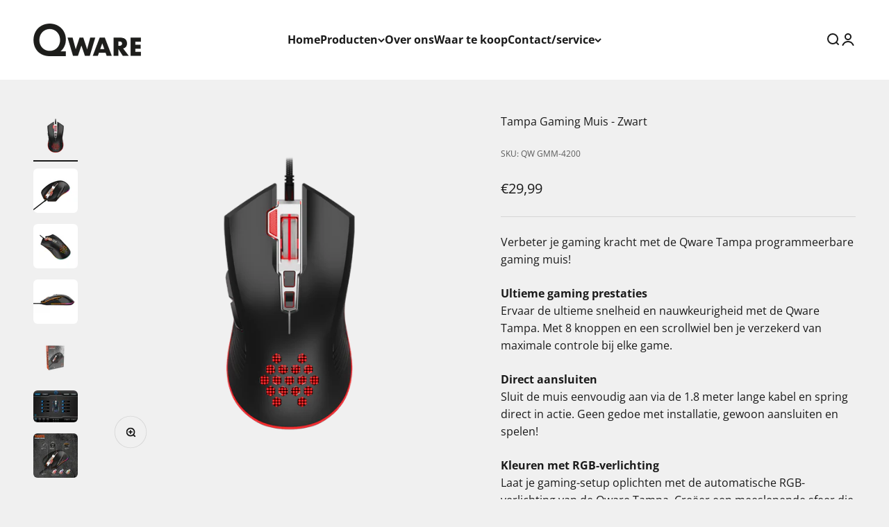

--- FILE ---
content_type: text/html; charset=utf-8
request_url: https://qware.myshopify.com/products/tampa-gaming-mouse
body_size: 22527
content:
<!doctype html>

<html lang="nl" dir="ltr">
  <head>
    <meta charset="utf-8">
    <meta name="viewport" content="width=device-width, initial-scale=1.0, height=device-height, minimum-scale=1.0, maximum-scale=1.0">
    <meta name="theme-color" content="#fff">

    <title>Tampa Gaming Muis - Zwart</title><meta name="description" content="Verbeter je gaming kracht met de Qware Tampa programmeerbare gaming muis! Ultieme gaming prestatiesErvaar de ultieme snelheid en nauwkeurigheid met de Qware Tampa. Met 8 knoppen en een scrollwiel ben je verzekerd van maximale controle bij elke game. Direct aansluitenSluit de muis eenvoudig aan via de 1.8 meter lange ka"><link rel="canonical" href="https://qware.myshopify.com/products/tampa-gaming-mouse"><link rel="shortcut icon" href="//qware.myshopify.com/cdn/shop/files/FAVICON.png?v=1727182459&width=96">
      <link rel="apple-touch-icon" href="//qware.myshopify.com/cdn/shop/files/FAVICON.png?v=1727182459&width=180"><link rel="preconnect" href="https://cdn.shopify.com">
    <link rel="preconnect" href="https://fonts.shopifycdn.com" crossorigin>
    <link rel="dns-prefetch" href="https://productreviews.shopifycdn.com"><link rel="preload" href="//qware.myshopify.com/cdn/fonts/jost/jost_n6.ec1178db7a7515114a2d84e3dd680832b7af8b99.woff2" as="font" type="font/woff2" crossorigin><link rel="preload" href="//qware.myshopify.com/cdn/fonts/open_sans/opensans_n4.c32e4d4eca5273f6d4ee95ddf54b5bbb75fc9b61.woff2" as="font" type="font/woff2" crossorigin><meta property="og:type" content="product">
  <meta property="og:title" content="Tampa Gaming Muis - Zwart">
  <meta property="product:price:amount" content="29,99">
  <meta property="product:price:currency" content="EUR">
  <meta property="product:availability" content="in stock"><meta property="og:image" content="http://qware.myshopify.com/cdn/shop/files/gmm4200-boven.png?v=1692947619&width=2048">
  <meta property="og:image:secure_url" content="https://qware.myshopify.com/cdn/shop/files/gmm4200-boven.png?v=1692947619&width=2048">
  <meta property="og:image:width" content="1000">
  <meta property="og:image:height" content="1000"><meta property="og:description" content="Verbeter je gaming kracht met de Qware Tampa programmeerbare gaming muis! Ultieme gaming prestatiesErvaar de ultieme snelheid en nauwkeurigheid met de Qware Tampa. Met 8 knoppen en een scrollwiel ben je verzekerd van maximale controle bij elke game. Direct aansluitenSluit de muis eenvoudig aan via de 1.8 meter lange ka"><meta property="og:url" content="https://qware.myshopify.com/products/tampa-gaming-mouse">
<meta property="og:site_name" content="Qware"><meta name="twitter:card" content="summary"><meta name="twitter:title" content="Tampa Gaming Muis - Zwart">
  <meta name="twitter:description" content="Verbeter je gaming kracht met de Qware Tampa programmeerbare gaming muis! Ultieme gaming prestatiesErvaar de ultieme snelheid en nauwkeurigheid met de Qware Tampa. Met 8 knoppen en een scrollwiel ben je verzekerd van maximale controle bij elke game. Direct aansluitenSluit de muis eenvoudig aan via de 1.8 meter lange kabel en spring direct in actie. Geen gedoe met installatie, gewoon aansluiten en spelen! Kleuren met RGB-verlichtingLaat je gaming-setup oplichten met de automatische RGB-verlichting van de Qware Tampa. Creëer een meeslepende sfeer die past bij elke game-ervaring. Aanpasbare DPIMet een aanpasbare DPI tot 6400 kun je de snelheid en precisie van de Qware Tampa aanpassen aan jouw speelstijl. Bereid je voor op razendsnelle en nauwkeurige bewegingen. Duurzaam ontwerpMet een innovatief honingraatontwerp biedt de Qware Tampa duurzaamheid en comfort. Bereid je voor op urenlang gameplezier zonder zorgen over de levensduur van je"><meta name="twitter:image" content="https://qware.myshopify.com/cdn/shop/files/gmm4200-boven.png?crop=center&height=1200&v=1692947619&width=1200">
  <meta name="twitter:image:alt" content=""><script async crossorigin fetchpriority="high" src="/cdn/shopifycloud/importmap-polyfill/es-modules-shim.2.4.0.js"></script>
<script type="application/ld+json">{"@context":"http:\/\/schema.org\/","@id":"\/products\/tampa-gaming-mouse#product","@type":"Product","brand":{"@type":"Brand","name":"Qware"},"category":"","description":"Verbeter je gaming kracht met de Qware Tampa programmeerbare gaming muis!\nUltieme gaming prestatiesErvaar de ultieme snelheid en nauwkeurigheid met de Qware Tampa. Met 8 knoppen en een scrollwiel ben je verzekerd van maximale controle bij elke game.\nDirect aansluitenSluit de muis eenvoudig aan via de 1.8 meter lange kabel en spring direct in actie. Geen gedoe met installatie, gewoon aansluiten en spelen!\nKleuren met RGB-verlichtingLaat je gaming-setup oplichten met de automatische RGB-verlichting van de Qware Tampa. Creëer een meeslepende sfeer die past bij elke game-ervaring.\nAanpasbare DPIMet een aanpasbare DPI tot 6400 kun je de snelheid en precisie van de Qware Tampa aanpassen aan jouw speelstijl. Bereid je voor op razendsnelle en nauwkeurige bewegingen.\nDuurzaam ontwerpMet een innovatief honingraatontwerp biedt de Qware Tampa duurzaamheid en comfort. Bereid je voor op urenlang gameplezier zonder zorgen over de levensduur van je muis.\nVerbeter je game ervaring en bereik nieuwe hoogten met de Qware Tampa Programmeerbare Gaming Muis. Domineer het speelveld met precisie, snelheid en duurzaamheid!\nDOWNLOAD: MANUAL\nDOWNLOAD: SOFTWARE","gtin":"8718657552545","image":"https:\/\/qware.myshopify.com\/cdn\/shop\/files\/gmm4200-boven.png?v=1692947619\u0026width=1920","name":"Tampa Gaming Muis - Zwart","offers":{"@id":"\/products\/tampa-gaming-mouse?variant=40892056174755#offer","@type":"Offer","availability":"http:\/\/schema.org\/InStock","price":"29.99","priceCurrency":"EUR","url":"https:\/\/qware.myshopify.com\/products\/tampa-gaming-mouse?variant=40892056174755"},"sku":"QW GMM-4200","url":"https:\/\/qware.myshopify.com\/products\/tampa-gaming-mouse"}</script><script type="application/ld+json">
  {
    "@context": "https://schema.org",
    "@type": "BreadcrumbList",
    "itemListElement": [{
        "@type": "ListItem",
        "position": 1,
        "name": "Start",
        "item": "https://qware.nl"
      },{
            "@type": "ListItem",
            "position": 2,
            "name": "Tampa Gaming Muis - Zwart",
            "item": "https://qware.nl/products/tampa-gaming-mouse"
          }]
  }
</script><style>/* Typography (heading) */
  @font-face {
  font-family: Jost;
  font-weight: 600;
  font-style: normal;
  font-display: fallback;
  src: url("//qware.myshopify.com/cdn/fonts/jost/jost_n6.ec1178db7a7515114a2d84e3dd680832b7af8b99.woff2") format("woff2"),
       url("//qware.myshopify.com/cdn/fonts/jost/jost_n6.b1178bb6bdd3979fef38e103a3816f6980aeaff9.woff") format("woff");
}

@font-face {
  font-family: Jost;
  font-weight: 600;
  font-style: italic;
  font-display: fallback;
  src: url("//qware.myshopify.com/cdn/fonts/jost/jost_i6.9af7e5f39e3a108c08f24047a4276332d9d7b85e.woff2") format("woff2"),
       url("//qware.myshopify.com/cdn/fonts/jost/jost_i6.2bf310262638f998ed206777ce0b9a3b98b6fe92.woff") format("woff");
}

/* Typography (body) */
  @font-face {
  font-family: "Open Sans";
  font-weight: 400;
  font-style: normal;
  font-display: fallback;
  src: url("//qware.myshopify.com/cdn/fonts/open_sans/opensans_n4.c32e4d4eca5273f6d4ee95ddf54b5bbb75fc9b61.woff2") format("woff2"),
       url("//qware.myshopify.com/cdn/fonts/open_sans/opensans_n4.5f3406f8d94162b37bfa232b486ac93ee892406d.woff") format("woff");
}

@font-face {
  font-family: "Open Sans";
  font-weight: 400;
  font-style: italic;
  font-display: fallback;
  src: url("//qware.myshopify.com/cdn/fonts/open_sans/opensans_i4.6f1d45f7a46916cc95c694aab32ecbf7509cbf33.woff2") format("woff2"),
       url("//qware.myshopify.com/cdn/fonts/open_sans/opensans_i4.4efaa52d5a57aa9a57c1556cc2b7465d18839daa.woff") format("woff");
}

@font-face {
  font-family: "Open Sans";
  font-weight: 700;
  font-style: normal;
  font-display: fallback;
  src: url("//qware.myshopify.com/cdn/fonts/open_sans/opensans_n7.a9393be1574ea8606c68f4441806b2711d0d13e4.woff2") format("woff2"),
       url("//qware.myshopify.com/cdn/fonts/open_sans/opensans_n7.7b8af34a6ebf52beb1a4c1d8c73ad6910ec2e553.woff") format("woff");
}

@font-face {
  font-family: "Open Sans";
  font-weight: 700;
  font-style: italic;
  font-display: fallback;
  src: url("//qware.myshopify.com/cdn/fonts/open_sans/opensans_i7.916ced2e2ce15f7fcd95d196601a15e7b89ee9a4.woff2") format("woff2"),
       url("//qware.myshopify.com/cdn/fonts/open_sans/opensans_i7.99a9cff8c86ea65461de497ade3d515a98f8b32a.woff") format("woff");
}

:root {
    /**
     * ---------------------------------------------------------------------
     * SPACING VARIABLES
     *
     * We are using a spacing inspired from frameworks like Tailwind CSS.
     * ---------------------------------------------------------------------
     */
    --spacing-0-5: 0.125rem; /* 2px */
    --spacing-1: 0.25rem; /* 4px */
    --spacing-1-5: 0.375rem; /* 6px */
    --spacing-2: 0.5rem; /* 8px */
    --spacing-2-5: 0.625rem; /* 10px */
    --spacing-3: 0.75rem; /* 12px */
    --spacing-3-5: 0.875rem; /* 14px */
    --spacing-4: 1rem; /* 16px */
    --spacing-4-5: 1.125rem; /* 18px */
    --spacing-5: 1.25rem; /* 20px */
    --spacing-5-5: 1.375rem; /* 22px */
    --spacing-6: 1.5rem; /* 24px */
    --spacing-6-5: 1.625rem; /* 26px */
    --spacing-7: 1.75rem; /* 28px */
    --spacing-7-5: 1.875rem; /* 30px */
    --spacing-8: 2rem; /* 32px */
    --spacing-8-5: 2.125rem; /* 34px */
    --spacing-9: 2.25rem; /* 36px */
    --spacing-9-5: 2.375rem; /* 38px */
    --spacing-10: 2.5rem; /* 40px */
    --spacing-11: 2.75rem; /* 44px */
    --spacing-12: 3rem; /* 48px */
    --spacing-14: 3.5rem; /* 56px */
    --spacing-16: 4rem; /* 64px */
    --spacing-18: 4.5rem; /* 72px */
    --spacing-20: 5rem; /* 80px */
    --spacing-24: 6rem; /* 96px */
    --spacing-28: 7rem; /* 112px */
    --spacing-32: 8rem; /* 128px */
    --spacing-36: 9rem; /* 144px */
    --spacing-40: 10rem; /* 160px */
    --spacing-44: 11rem; /* 176px */
    --spacing-48: 12rem; /* 192px */
    --spacing-52: 13rem; /* 208px */
    --spacing-56: 14rem; /* 224px */
    --spacing-60: 15rem; /* 240px */
    --spacing-64: 16rem; /* 256px */
    --spacing-72: 18rem; /* 288px */
    --spacing-80: 20rem; /* 320px */
    --spacing-96: 24rem; /* 384px */

    /* Container */
    --container-max-width: 1600px;
    --container-narrow-max-width: 1350px;
    --container-gutter: var(--spacing-5);
    --section-outer-spacing-block: var(--spacing-8);
    --section-inner-max-spacing-block: var(--spacing-8);
    --section-inner-spacing-inline: var(--container-gutter);
    --section-stack-spacing-block: var(--spacing-8);

    /* Grid gutter */
    --grid-gutter: var(--spacing-5);

    /* Product list settings */
    --product-list-row-gap: var(--spacing-8);
    --product-list-column-gap: var(--grid-gutter);

    /* Form settings */
    --input-gap: var(--spacing-2);
    --input-height: 2.625rem;
    --input-padding-inline: var(--spacing-4);

    /* Other sizes */
    --sticky-area-height: calc(var(--sticky-announcement-bar-enabled, 0) * var(--announcement-bar-height, 0px) + var(--sticky-header-enabled, 0) * var(--header-height, 0px));

    /* RTL support */
    --transform-logical-flip: 1;
    --transform-origin-start: left;
    --transform-origin-end: right;

    /**
     * ---------------------------------------------------------------------
     * TYPOGRAPHY
     * ---------------------------------------------------------------------
     */

    /* Font properties */
    --heading-font-family: Jost, sans-serif;
    --heading-font-weight: 600;
    --heading-font-style: normal;
    --heading-text-transform: normal;
    --heading-letter-spacing: 0.05em;
    --text-font-family: "Open Sans", sans-serif;
    --text-font-weight: 400;
    --text-font-style: normal;
    --text-letter-spacing: 0.0em;

    /* Font sizes */
    --text-h0: 2.5rem;
    --text-h1: 1.75rem;
    --text-h2: 1.5rem;
    --text-h3: 1.375rem;
    --text-h4: 1.125rem;
    --text-h5: 1.125rem;
    --text-h6: 1rem;
    --text-xs: 0.6875rem;
    --text-sm: 0.75rem;
    --text-base: 0.875rem;
    --text-lg: 1.125rem;

    /**
     * ---------------------------------------------------------------------
     * COLORS
     * ---------------------------------------------------------------------
     */

    /* Color settings */--accent: 26 26 26;
    --text-primary: 26 26 26;
    --background-primary: 240 240 240;
    --dialog-background: 255 255 255;
    --border-color: var(--text-color, var(--text-primary)) / 0.12;

    /* Button colors */
    --button-background-primary: 26 26 26;
    --button-text-primary: 255 255 255;
    --button-background-secondary: 240 196 23;
    --button-text-secondary: 26 26 26;

    /* Status colors */
    --success-background: 224 244 232;
    --success-text: 0 163 65;
    --warning-background: 255 246 233;
    --warning-text: 255 183 74;
    --error-background: 254 231 231;
    --error-text: 248 58 58;

    /* Product colors */
    --on-sale-text: 248 58 58;
    --on-sale-badge-background: 248 58 58;
    --on-sale-badge-text: 255 255 255;
    --sold-out-badge-background: 0 0 0;
    --sold-out-badge-text: 255 255 255;
    --primary-badge-background: 128 60 238;
    --primary-badge-text: 255 255 255;
    --star-color: 255 183 74;
    --product-card-background: 255 255 255;
    --product-card-text: 26 26 26;

    /* Header colors */
    --header-background: 255 255 255;
    --header-text: 26 26 26;

    /* Footer colors */
    --footer-background: 255 255 255;
    --footer-text: 26 26 26;

    /* Rounded variables (used for border radius) */
    --rounded-xs: 0.25rem;
    --rounded-sm: 0.375rem;
    --rounded: 0.75rem;
    --rounded-lg: 1.5rem;
    --rounded-full: 9999px;

    --rounded-button: 3.75rem;
    --rounded-input: 0.5rem;

    /* Box shadow */
    --shadow-sm: 0 2px 8px rgb(var(--text-primary) / 0.05);
    --shadow: 0 5px 15px rgb(var(--text-primary) / 0.05);
    --shadow-md: 0 5px 30px rgb(var(--text-primary) / 0.05);
    --shadow-block: 0px 18px 50px rgb(var(--text-primary) / 0.05);

    /**
     * ---------------------------------------------------------------------
     * OTHER
     * ---------------------------------------------------------------------
     */

    --stagger-products-reveal-opacity: 0;
    --cursor-close-svg-url: url(//qware.myshopify.com/cdn/shop/t/26/assets/cursor-close.svg?v=147174565022153725511767109844);
    --cursor-zoom-in-svg-url: url(//qware.myshopify.com/cdn/shop/t/26/assets/cursor-zoom-in.svg?v=154953035094101115921767109844);
    --cursor-zoom-out-svg-url: url(//qware.myshopify.com/cdn/shop/t/26/assets/cursor-zoom-out.svg?v=16155520337305705181767109843);
    --checkmark-svg-url: url(//qware.myshopify.com/cdn/shop/t/26/assets/checkmark.svg?v=77552481021870063511767109843);
  }

  [dir="rtl"]:root {
    /* RTL support */
    --transform-logical-flip: -1;
    --transform-origin-start: right;
    --transform-origin-end: left;
  }

  @media screen and (min-width: 700px) {
    :root {
      /* Typography (font size) */
      --text-h0: 3.25rem;
      --text-h1: 2.25rem;
      --text-h2: 1.75rem;
      --text-h3: 1.625rem;
      --text-h4: 1.25rem;
      --text-h5: 1.25rem;
      --text-h6: 1.125rem;

      --text-xs: 0.75rem;
      --text-sm: 0.875rem;
      --text-base: 1.0rem;
      --text-lg: 1.25rem;

      /* Spacing */
      --container-gutter: 2rem;
      --section-outer-spacing-block: var(--spacing-12);
      --section-inner-max-spacing-block: var(--spacing-10);
      --section-inner-spacing-inline: var(--spacing-10);
      --section-stack-spacing-block: var(--spacing-10);

      /* Grid gutter */
      --grid-gutter: var(--spacing-6);

      /* Product list settings */
      --product-list-row-gap: var(--spacing-12);

      /* Form settings */
      --input-gap: 1rem;
      --input-height: 3.125rem;
      --input-padding-inline: var(--spacing-5);
    }
  }

  @media screen and (min-width: 1000px) {
    :root {
      /* Spacing settings */
      --container-gutter: var(--spacing-12);
      --section-outer-spacing-block: var(--spacing-14);
      --section-inner-max-spacing-block: var(--spacing-12);
      --section-inner-spacing-inline: var(--spacing-12);
      --section-stack-spacing-block: var(--spacing-10);
    }
  }

  @media screen and (min-width: 1150px) {
    :root {
      /* Spacing settings */
      --container-gutter: var(--spacing-12);
      --section-outer-spacing-block: var(--spacing-14);
      --section-inner-max-spacing-block: var(--spacing-12);
      --section-inner-spacing-inline: var(--spacing-12);
      --section-stack-spacing-block: var(--spacing-12);
    }
  }

  @media screen and (min-width: 1400px) {
    :root {
      /* Typography (font size) */
      --text-h0: 4rem;
      --text-h1: 3rem;
      --text-h2: 2.5rem;
      --text-h3: 1.75rem;
      --text-h4: 1.5rem;
      --text-h5: 1.25rem;
      --text-h6: 1.25rem;

      --section-outer-spacing-block: var(--spacing-16);
      --section-inner-max-spacing-block: var(--spacing-14);
      --section-inner-spacing-inline: var(--spacing-14);
    }
  }

  @media screen and (min-width: 1600px) {
    :root {
      --section-outer-spacing-block: var(--spacing-16);
      --section-inner-max-spacing-block: var(--spacing-16);
      --section-inner-spacing-inline: var(--spacing-16);
    }
  }

  /**
   * ---------------------------------------------------------------------
   * LIQUID DEPENDANT CSS
   *
   * Our main CSS is Liquid free, but some very specific features depend on
   * theme settings, so we have them here
   * ---------------------------------------------------------------------
   */@media screen and (pointer: fine) {
        .button:not([disabled]):hover, .btn:not([disabled]):hover, .shopify-payment-button__button--unbranded:not([disabled]):hover {
          --button-background-opacity: 0.85;
        }

        .button--subdued:not([disabled]):hover {
          --button-background: var(--text-color) / .05 !important;
        }
      }</style><script>
  // This allows to expose several variables to the global scope, to be used in scripts
  window.themeVariables = {
    settings: {
      showPageTransition: null,
      staggerProductsApparition: true,
      reduceDrawerAnimation: false,
      reduceMenuAnimation: false,
      headingApparition: "split_fade",
      pageType: "product",
      moneyFormat: "€{{amount_with_comma_separator}}",
      moneyWithCurrencyFormat: "€{{amount_with_comma_separator}} EUR",
      currencyCodeEnabled: false,
      cartType: "popover",
      showDiscount: true,
      discountMode: "saving",
      pageBackground: "#f0f0f0",
      textColor: "#1a1a1a"
    },

    strings: {
      addedToCartWithTitle: "{{ product_title }} is toegevoegd aan je winkelwagen.",
      accessibilityClose: "Sluiten",
      accessibilityNext: "Volgende",
      accessibilityPrevious: "Vorige",
      closeGallery: "Galerie sluiten",
      zoomGallery: "In-\/uitzoomen",
      errorGallery: "Afbeelding kan niet worden geladen",
      searchNoResults: "Er konden geen resultaten worden gevonden.",
      addOrderNote: "Bestelnotitie toevoegen",
      editOrderNote: "Bestelnotitie bewerken",
      shippingEstimatorNoResults: "Sorry, we verzenden niet naar je adres.",
      shippingEstimatorOneResult: "Er is één verzendtarief voor je adres:",
      shippingEstimatorMultipleResults: "Er zijn meerdere verzendtarieven voor je adres:",
      shippingEstimatorError: "Er zijn een of meer fouten opgetreden bij het ophalen van de verzendtarieven:"
    },

    breakpoints: {
      'sm': 'screen and (min-width: 700px)',
      'md': 'screen and (min-width: 1000px)',
      'lg': 'screen and (min-width: 1150px)',
      'xl': 'screen and (min-width: 1400px)',

      'sm-max': 'screen and (max-width: 699px)',
      'md-max': 'screen and (max-width: 999px)',
      'lg-max': 'screen and (max-width: 1149px)',
      'xl-max': 'screen and (max-width: 1399px)'
    }
  };

  // For detecting native share
  document.documentElement.classList.add(`native-share--${navigator.share ? 'enabled' : 'disabled'}`);// We save the product ID in local storage to be eventually used for recently viewed section
    try {
      const recentlyViewedProducts = new Set(JSON.parse(localStorage.getItem('theme:recently-viewed-products') || '[]'));

      recentlyViewedProducts.delete(7073762508963); // Delete first to re-move the product
      recentlyViewedProducts.add(7073762508963);

      localStorage.setItem('theme:recently-viewed-products', JSON.stringify(Array.from(recentlyViewedProducts.values()).reverse()));
    } catch (e) {
      // Safari in private mode does not allow setting item, we silently fail
    }</script><script type="importmap">{
        "imports": {
          "vendor": "//qware.myshopify.com/cdn/shop/t/26/assets/vendor.min.js?v=150021648067352023321767109825",
          "theme": "//qware.myshopify.com/cdn/shop/t/26/assets/theme.js?v=40804283163904948221767109825",
          "photoswipe": "//qware.myshopify.com/cdn/shop/t/26/assets/photoswipe.min.js?v=13374349288281597431767109823"
        }
      }
    </script>

    <script type="module" src="//qware.myshopify.com/cdn/shop/t/26/assets/vendor.min.js?v=150021648067352023321767109825"></script>
    <script type="module" src="//qware.myshopify.com/cdn/shop/t/26/assets/theme.js?v=40804283163904948221767109825"></script>

    <script>window.performance && window.performance.mark && window.performance.mark('shopify.content_for_header.start');</script><meta name="google-site-verification" content="XELnYHGLnFRnCPR3hyhuL8KTWC2SPeyAGkBl6XO4DOI">
<meta id="shopify-digital-wallet" name="shopify-digital-wallet" content="/46121124003/digital_wallets/dialog">
<meta name="shopify-checkout-api-token" content="78cc212522fd7096f7b49cd25758c77a">
<meta id="in-context-paypal-metadata" data-shop-id="46121124003" data-venmo-supported="false" data-environment="production" data-locale="nl_NL" data-paypal-v4="true" data-currency="EUR">
<link rel="alternate" hreflang="x-default" href="https://qware.nl/products/tampa-gaming-mouse">
<link rel="alternate" hreflang="nl" href="https://qware.nl/products/tampa-gaming-mouse">
<link rel="alternate" hreflang="nl-AC" href="https://qware.myshopify.com/products/tampa-gaming-mouse">
<link rel="alternate" hreflang="nl-AD" href="https://qware.myshopify.com/products/tampa-gaming-mouse">
<link rel="alternate" hreflang="nl-AE" href="https://qware.myshopify.com/products/tampa-gaming-mouse">
<link rel="alternate" hreflang="nl-AF" href="https://qware.myshopify.com/products/tampa-gaming-mouse">
<link rel="alternate" hreflang="nl-AG" href="https://qware.myshopify.com/products/tampa-gaming-mouse">
<link rel="alternate" hreflang="nl-AI" href="https://qware.myshopify.com/products/tampa-gaming-mouse">
<link rel="alternate" hreflang="nl-AL" href="https://qware.myshopify.com/products/tampa-gaming-mouse">
<link rel="alternate" hreflang="nl-AM" href="https://qware.myshopify.com/products/tampa-gaming-mouse">
<link rel="alternate" hreflang="nl-AO" href="https://qware.myshopify.com/products/tampa-gaming-mouse">
<link rel="alternate" hreflang="nl-AR" href="https://qware.myshopify.com/products/tampa-gaming-mouse">
<link rel="alternate" hreflang="nl-AT" href="https://qware.myshopify.com/products/tampa-gaming-mouse">
<link rel="alternate" hreflang="nl-AU" href="https://qware.myshopify.com/products/tampa-gaming-mouse">
<link rel="alternate" hreflang="nl-AW" href="https://qware.myshopify.com/products/tampa-gaming-mouse">
<link rel="alternate" hreflang="nl-AX" href="https://qware.myshopify.com/products/tampa-gaming-mouse">
<link rel="alternate" hreflang="nl-AZ" href="https://qware.myshopify.com/products/tampa-gaming-mouse">
<link rel="alternate" hreflang="nl-BA" href="https://qware.myshopify.com/products/tampa-gaming-mouse">
<link rel="alternate" hreflang="nl-BB" href="https://qware.myshopify.com/products/tampa-gaming-mouse">
<link rel="alternate" hreflang="nl-BD" href="https://qware.myshopify.com/products/tampa-gaming-mouse">
<link rel="alternate" hreflang="nl-BE" href="https://qware.myshopify.com/products/tampa-gaming-mouse">
<link rel="alternate" hreflang="nl-BF" href="https://qware.myshopify.com/products/tampa-gaming-mouse">
<link rel="alternate" hreflang="nl-BG" href="https://qware.myshopify.com/products/tampa-gaming-mouse">
<link rel="alternate" hreflang="nl-BH" href="https://qware.myshopify.com/products/tampa-gaming-mouse">
<link rel="alternate" hreflang="nl-BI" href="https://qware.myshopify.com/products/tampa-gaming-mouse">
<link rel="alternate" hreflang="nl-BJ" href="https://qware.myshopify.com/products/tampa-gaming-mouse">
<link rel="alternate" hreflang="nl-BL" href="https://qware.myshopify.com/products/tampa-gaming-mouse">
<link rel="alternate" hreflang="nl-BM" href="https://qware.myshopify.com/products/tampa-gaming-mouse">
<link rel="alternate" hreflang="nl-BN" href="https://qware.myshopify.com/products/tampa-gaming-mouse">
<link rel="alternate" hreflang="nl-BO" href="https://qware.myshopify.com/products/tampa-gaming-mouse">
<link rel="alternate" hreflang="nl-BQ" href="https://qware.myshopify.com/products/tampa-gaming-mouse">
<link rel="alternate" hreflang="nl-BR" href="https://qware.myshopify.com/products/tampa-gaming-mouse">
<link rel="alternate" hreflang="nl-BS" href="https://qware.myshopify.com/products/tampa-gaming-mouse">
<link rel="alternate" hreflang="nl-BT" href="https://qware.myshopify.com/products/tampa-gaming-mouse">
<link rel="alternate" hreflang="nl-BW" href="https://qware.myshopify.com/products/tampa-gaming-mouse">
<link rel="alternate" hreflang="nl-BY" href="https://qware.myshopify.com/products/tampa-gaming-mouse">
<link rel="alternate" hreflang="nl-BZ" href="https://qware.myshopify.com/products/tampa-gaming-mouse">
<link rel="alternate" hreflang="nl-CA" href="https://qware.myshopify.com/products/tampa-gaming-mouse">
<link rel="alternate" hreflang="nl-CC" href="https://qware.myshopify.com/products/tampa-gaming-mouse">
<link rel="alternate" hreflang="nl-CD" href="https://qware.myshopify.com/products/tampa-gaming-mouse">
<link rel="alternate" hreflang="nl-CF" href="https://qware.myshopify.com/products/tampa-gaming-mouse">
<link rel="alternate" hreflang="nl-CG" href="https://qware.myshopify.com/products/tampa-gaming-mouse">
<link rel="alternate" hreflang="nl-CH" href="https://qware.myshopify.com/products/tampa-gaming-mouse">
<link rel="alternate" hreflang="nl-CI" href="https://qware.myshopify.com/products/tampa-gaming-mouse">
<link rel="alternate" hreflang="nl-CK" href="https://qware.myshopify.com/products/tampa-gaming-mouse">
<link rel="alternate" hreflang="nl-CL" href="https://qware.myshopify.com/products/tampa-gaming-mouse">
<link rel="alternate" hreflang="nl-CM" href="https://qware.myshopify.com/products/tampa-gaming-mouse">
<link rel="alternate" hreflang="nl-CN" href="https://qware.myshopify.com/products/tampa-gaming-mouse">
<link rel="alternate" hreflang="nl-CO" href="https://qware.myshopify.com/products/tampa-gaming-mouse">
<link rel="alternate" hreflang="nl-CR" href="https://qware.myshopify.com/products/tampa-gaming-mouse">
<link rel="alternate" hreflang="nl-CV" href="https://qware.myshopify.com/products/tampa-gaming-mouse">
<link rel="alternate" hreflang="nl-CW" href="https://qware.myshopify.com/products/tampa-gaming-mouse">
<link rel="alternate" hreflang="nl-CX" href="https://qware.myshopify.com/products/tampa-gaming-mouse">
<link rel="alternate" hreflang="nl-CY" href="https://qware.myshopify.com/products/tampa-gaming-mouse">
<link rel="alternate" hreflang="nl-CZ" href="https://qware.myshopify.com/products/tampa-gaming-mouse">
<link rel="alternate" hreflang="nl-DE" href="https://qware.myshopify.com/products/tampa-gaming-mouse">
<link rel="alternate" hreflang="nl-DJ" href="https://qware.myshopify.com/products/tampa-gaming-mouse">
<link rel="alternate" hreflang="nl-DK" href="https://qware.myshopify.com/products/tampa-gaming-mouse">
<link rel="alternate" hreflang="nl-DM" href="https://qware.myshopify.com/products/tampa-gaming-mouse">
<link rel="alternate" hreflang="nl-DO" href="https://qware.myshopify.com/products/tampa-gaming-mouse">
<link rel="alternate" hreflang="nl-DZ" href="https://qware.myshopify.com/products/tampa-gaming-mouse">
<link rel="alternate" hreflang="nl-EC" href="https://qware.myshopify.com/products/tampa-gaming-mouse">
<link rel="alternate" hreflang="nl-EE" href="https://qware.myshopify.com/products/tampa-gaming-mouse">
<link rel="alternate" hreflang="nl-EG" href="https://qware.myshopify.com/products/tampa-gaming-mouse">
<link rel="alternate" hreflang="nl-EH" href="https://qware.myshopify.com/products/tampa-gaming-mouse">
<link rel="alternate" hreflang="nl-ER" href="https://qware.myshopify.com/products/tampa-gaming-mouse">
<link rel="alternate" hreflang="nl-ES" href="https://qware.myshopify.com/products/tampa-gaming-mouse">
<link rel="alternate" hreflang="nl-ET" href="https://qware.myshopify.com/products/tampa-gaming-mouse">
<link rel="alternate" hreflang="nl-FI" href="https://qware.myshopify.com/products/tampa-gaming-mouse">
<link rel="alternate" hreflang="nl-FJ" href="https://qware.myshopify.com/products/tampa-gaming-mouse">
<link rel="alternate" hreflang="nl-FK" href="https://qware.myshopify.com/products/tampa-gaming-mouse">
<link rel="alternate" hreflang="nl-FO" href="https://qware.myshopify.com/products/tampa-gaming-mouse">
<link rel="alternate" hreflang="nl-FR" href="https://qware.myshopify.com/products/tampa-gaming-mouse">
<link rel="alternate" hreflang="nl-GA" href="https://qware.myshopify.com/products/tampa-gaming-mouse">
<link rel="alternate" hreflang="nl-GB" href="https://qware.myshopify.com/products/tampa-gaming-mouse">
<link rel="alternate" hreflang="nl-GD" href="https://qware.myshopify.com/products/tampa-gaming-mouse">
<link rel="alternate" hreflang="nl-GE" href="https://qware.myshopify.com/products/tampa-gaming-mouse">
<link rel="alternate" hreflang="nl-GF" href="https://qware.myshopify.com/products/tampa-gaming-mouse">
<link rel="alternate" hreflang="nl-GG" href="https://qware.myshopify.com/products/tampa-gaming-mouse">
<link rel="alternate" hreflang="nl-GH" href="https://qware.myshopify.com/products/tampa-gaming-mouse">
<link rel="alternate" hreflang="nl-GI" href="https://qware.myshopify.com/products/tampa-gaming-mouse">
<link rel="alternate" hreflang="nl-GL" href="https://qware.myshopify.com/products/tampa-gaming-mouse">
<link rel="alternate" hreflang="nl-GM" href="https://qware.myshopify.com/products/tampa-gaming-mouse">
<link rel="alternate" hreflang="nl-GN" href="https://qware.myshopify.com/products/tampa-gaming-mouse">
<link rel="alternate" hreflang="nl-GP" href="https://qware.myshopify.com/products/tampa-gaming-mouse">
<link rel="alternate" hreflang="nl-GQ" href="https://qware.myshopify.com/products/tampa-gaming-mouse">
<link rel="alternate" hreflang="nl-GS" href="https://qware.myshopify.com/products/tampa-gaming-mouse">
<link rel="alternate" hreflang="nl-GT" href="https://qware.myshopify.com/products/tampa-gaming-mouse">
<link rel="alternate" hreflang="nl-GW" href="https://qware.myshopify.com/products/tampa-gaming-mouse">
<link rel="alternate" hreflang="nl-GY" href="https://qware.myshopify.com/products/tampa-gaming-mouse">
<link rel="alternate" hreflang="nl-HK" href="https://qware.myshopify.com/products/tampa-gaming-mouse">
<link rel="alternate" hreflang="nl-HN" href="https://qware.myshopify.com/products/tampa-gaming-mouse">
<link rel="alternate" hreflang="nl-HR" href="https://qware.myshopify.com/products/tampa-gaming-mouse">
<link rel="alternate" hreflang="nl-HT" href="https://qware.myshopify.com/products/tampa-gaming-mouse">
<link rel="alternate" hreflang="nl-HU" href="https://qware.myshopify.com/products/tampa-gaming-mouse">
<link rel="alternate" hreflang="nl-ID" href="https://qware.myshopify.com/products/tampa-gaming-mouse">
<link rel="alternate" hreflang="nl-IE" href="https://qware.myshopify.com/products/tampa-gaming-mouse">
<link rel="alternate" hreflang="nl-IL" href="https://qware.myshopify.com/products/tampa-gaming-mouse">
<link rel="alternate" hreflang="nl-IM" href="https://qware.myshopify.com/products/tampa-gaming-mouse">
<link rel="alternate" hreflang="nl-IN" href="https://qware.myshopify.com/products/tampa-gaming-mouse">
<link rel="alternate" hreflang="nl-IO" href="https://qware.myshopify.com/products/tampa-gaming-mouse">
<link rel="alternate" hreflang="nl-IQ" href="https://qware.myshopify.com/products/tampa-gaming-mouse">
<link rel="alternate" hreflang="nl-IS" href="https://qware.myshopify.com/products/tampa-gaming-mouse">
<link rel="alternate" hreflang="nl-IT" href="https://qware.myshopify.com/products/tampa-gaming-mouse">
<link rel="alternate" hreflang="nl-JE" href="https://qware.myshopify.com/products/tampa-gaming-mouse">
<link rel="alternate" hreflang="nl-JM" href="https://qware.myshopify.com/products/tampa-gaming-mouse">
<link rel="alternate" hreflang="nl-JO" href="https://qware.myshopify.com/products/tampa-gaming-mouse">
<link rel="alternate" hreflang="nl-JP" href="https://qware.myshopify.com/products/tampa-gaming-mouse">
<link rel="alternate" hreflang="nl-KE" href="https://qware.myshopify.com/products/tampa-gaming-mouse">
<link rel="alternate" hreflang="nl-KG" href="https://qware.myshopify.com/products/tampa-gaming-mouse">
<link rel="alternate" hreflang="nl-KH" href="https://qware.myshopify.com/products/tampa-gaming-mouse">
<link rel="alternate" hreflang="nl-KI" href="https://qware.myshopify.com/products/tampa-gaming-mouse">
<link rel="alternate" hreflang="nl-KM" href="https://qware.myshopify.com/products/tampa-gaming-mouse">
<link rel="alternate" hreflang="nl-KN" href="https://qware.myshopify.com/products/tampa-gaming-mouse">
<link rel="alternate" hreflang="nl-KR" href="https://qware.myshopify.com/products/tampa-gaming-mouse">
<link rel="alternate" hreflang="nl-KW" href="https://qware.myshopify.com/products/tampa-gaming-mouse">
<link rel="alternate" hreflang="nl-KY" href="https://qware.myshopify.com/products/tampa-gaming-mouse">
<link rel="alternate" hreflang="nl-KZ" href="https://qware.myshopify.com/products/tampa-gaming-mouse">
<link rel="alternate" hreflang="nl-LA" href="https://qware.myshopify.com/products/tampa-gaming-mouse">
<link rel="alternate" hreflang="nl-LB" href="https://qware.myshopify.com/products/tampa-gaming-mouse">
<link rel="alternate" hreflang="nl-LC" href="https://qware.myshopify.com/products/tampa-gaming-mouse">
<link rel="alternate" hreflang="nl-LI" href="https://qware.myshopify.com/products/tampa-gaming-mouse">
<link rel="alternate" hreflang="nl-LK" href="https://qware.myshopify.com/products/tampa-gaming-mouse">
<link rel="alternate" hreflang="nl-LR" href="https://qware.myshopify.com/products/tampa-gaming-mouse">
<link rel="alternate" hreflang="nl-LS" href="https://qware.myshopify.com/products/tampa-gaming-mouse">
<link rel="alternate" hreflang="nl-LT" href="https://qware.myshopify.com/products/tampa-gaming-mouse">
<link rel="alternate" hreflang="nl-LU" href="https://qware.myshopify.com/products/tampa-gaming-mouse">
<link rel="alternate" hreflang="nl-LY" href="https://qware.myshopify.com/products/tampa-gaming-mouse">
<link rel="alternate" hreflang="nl-MA" href="https://qware.myshopify.com/products/tampa-gaming-mouse">
<link rel="alternate" hreflang="nl-MC" href="https://qware.myshopify.com/products/tampa-gaming-mouse">
<link rel="alternate" hreflang="nl-MD" href="https://qware.myshopify.com/products/tampa-gaming-mouse">
<link rel="alternate" hreflang="nl-ME" href="https://qware.myshopify.com/products/tampa-gaming-mouse">
<link rel="alternate" hreflang="nl-MF" href="https://qware.myshopify.com/products/tampa-gaming-mouse">
<link rel="alternate" hreflang="nl-MG" href="https://qware.myshopify.com/products/tampa-gaming-mouse">
<link rel="alternate" hreflang="nl-MK" href="https://qware.myshopify.com/products/tampa-gaming-mouse">
<link rel="alternate" hreflang="nl-ML" href="https://qware.myshopify.com/products/tampa-gaming-mouse">
<link rel="alternate" hreflang="nl-MM" href="https://qware.myshopify.com/products/tampa-gaming-mouse">
<link rel="alternate" hreflang="nl-MN" href="https://qware.myshopify.com/products/tampa-gaming-mouse">
<link rel="alternate" hreflang="nl-MO" href="https://qware.myshopify.com/products/tampa-gaming-mouse">
<link rel="alternate" hreflang="nl-MQ" href="https://qware.myshopify.com/products/tampa-gaming-mouse">
<link rel="alternate" hreflang="nl-MR" href="https://qware.myshopify.com/products/tampa-gaming-mouse">
<link rel="alternate" hreflang="nl-MS" href="https://qware.myshopify.com/products/tampa-gaming-mouse">
<link rel="alternate" hreflang="nl-MT" href="https://qware.myshopify.com/products/tampa-gaming-mouse">
<link rel="alternate" hreflang="nl-MU" href="https://qware.myshopify.com/products/tampa-gaming-mouse">
<link rel="alternate" hreflang="nl-MV" href="https://qware.myshopify.com/products/tampa-gaming-mouse">
<link rel="alternate" hreflang="nl-MW" href="https://qware.myshopify.com/products/tampa-gaming-mouse">
<link rel="alternate" hreflang="nl-MX" href="https://qware.myshopify.com/products/tampa-gaming-mouse">
<link rel="alternate" hreflang="nl-MY" href="https://qware.myshopify.com/products/tampa-gaming-mouse">
<link rel="alternate" hreflang="nl-MZ" href="https://qware.myshopify.com/products/tampa-gaming-mouse">
<link rel="alternate" hreflang="nl-NA" href="https://qware.myshopify.com/products/tampa-gaming-mouse">
<link rel="alternate" hreflang="nl-NC" href="https://qware.myshopify.com/products/tampa-gaming-mouse">
<link rel="alternate" hreflang="nl-NE" href="https://qware.myshopify.com/products/tampa-gaming-mouse">
<link rel="alternate" hreflang="nl-NF" href="https://qware.myshopify.com/products/tampa-gaming-mouse">
<link rel="alternate" hreflang="nl-NG" href="https://qware.myshopify.com/products/tampa-gaming-mouse">
<link rel="alternate" hreflang="nl-NI" href="https://qware.myshopify.com/products/tampa-gaming-mouse">
<link rel="alternate" hreflang="nl-NO" href="https://qware.myshopify.com/products/tampa-gaming-mouse">
<link rel="alternate" hreflang="nl-NP" href="https://qware.myshopify.com/products/tampa-gaming-mouse">
<link rel="alternate" hreflang="nl-NR" href="https://qware.myshopify.com/products/tampa-gaming-mouse">
<link rel="alternate" hreflang="nl-NU" href="https://qware.myshopify.com/products/tampa-gaming-mouse">
<link rel="alternate" hreflang="nl-NZ" href="https://qware.myshopify.com/products/tampa-gaming-mouse">
<link rel="alternate" hreflang="nl-OM" href="https://qware.myshopify.com/products/tampa-gaming-mouse">
<link rel="alternate" hreflang="nl-PA" href="https://qware.myshopify.com/products/tampa-gaming-mouse">
<link rel="alternate" hreflang="nl-PE" href="https://qware.myshopify.com/products/tampa-gaming-mouse">
<link rel="alternate" hreflang="nl-PF" href="https://qware.myshopify.com/products/tampa-gaming-mouse">
<link rel="alternate" hreflang="nl-PG" href="https://qware.myshopify.com/products/tampa-gaming-mouse">
<link rel="alternate" hreflang="nl-PH" href="https://qware.myshopify.com/products/tampa-gaming-mouse">
<link rel="alternate" hreflang="nl-PK" href="https://qware.myshopify.com/products/tampa-gaming-mouse">
<link rel="alternate" hreflang="nl-PL" href="https://qware.myshopify.com/products/tampa-gaming-mouse">
<link rel="alternate" hreflang="nl-PM" href="https://qware.myshopify.com/products/tampa-gaming-mouse">
<link rel="alternate" hreflang="nl-PN" href="https://qware.myshopify.com/products/tampa-gaming-mouse">
<link rel="alternate" hreflang="nl-PS" href="https://qware.myshopify.com/products/tampa-gaming-mouse">
<link rel="alternate" hreflang="nl-PT" href="https://qware.myshopify.com/products/tampa-gaming-mouse">
<link rel="alternate" hreflang="nl-PY" href="https://qware.myshopify.com/products/tampa-gaming-mouse">
<link rel="alternate" hreflang="nl-QA" href="https://qware.myshopify.com/products/tampa-gaming-mouse">
<link rel="alternate" hreflang="nl-RE" href="https://qware.myshopify.com/products/tampa-gaming-mouse">
<link rel="alternate" hreflang="nl-RO" href="https://qware.myshopify.com/products/tampa-gaming-mouse">
<link rel="alternate" hreflang="nl-RS" href="https://qware.myshopify.com/products/tampa-gaming-mouse">
<link rel="alternate" hreflang="nl-RU" href="https://qware.myshopify.com/products/tampa-gaming-mouse">
<link rel="alternate" hreflang="nl-RW" href="https://qware.myshopify.com/products/tampa-gaming-mouse">
<link rel="alternate" hreflang="nl-SA" href="https://qware.myshopify.com/products/tampa-gaming-mouse">
<link rel="alternate" hreflang="nl-SB" href="https://qware.myshopify.com/products/tampa-gaming-mouse">
<link rel="alternate" hreflang="nl-SC" href="https://qware.myshopify.com/products/tampa-gaming-mouse">
<link rel="alternate" hreflang="nl-SD" href="https://qware.myshopify.com/products/tampa-gaming-mouse">
<link rel="alternate" hreflang="nl-SE" href="https://qware.myshopify.com/products/tampa-gaming-mouse">
<link rel="alternate" hreflang="nl-SG" href="https://qware.myshopify.com/products/tampa-gaming-mouse">
<link rel="alternate" hreflang="nl-SH" href="https://qware.myshopify.com/products/tampa-gaming-mouse">
<link rel="alternate" hreflang="nl-SI" href="https://qware.myshopify.com/products/tampa-gaming-mouse">
<link rel="alternate" hreflang="nl-SJ" href="https://qware.myshopify.com/products/tampa-gaming-mouse">
<link rel="alternate" hreflang="nl-SK" href="https://qware.myshopify.com/products/tampa-gaming-mouse">
<link rel="alternate" hreflang="nl-SL" href="https://qware.myshopify.com/products/tampa-gaming-mouse">
<link rel="alternate" hreflang="nl-SM" href="https://qware.myshopify.com/products/tampa-gaming-mouse">
<link rel="alternate" hreflang="nl-SN" href="https://qware.myshopify.com/products/tampa-gaming-mouse">
<link rel="alternate" hreflang="nl-SO" href="https://qware.myshopify.com/products/tampa-gaming-mouse">
<link rel="alternate" hreflang="nl-SR" href="https://qware.myshopify.com/products/tampa-gaming-mouse">
<link rel="alternate" hreflang="nl-SS" href="https://qware.myshopify.com/products/tampa-gaming-mouse">
<link rel="alternate" hreflang="nl-ST" href="https://qware.myshopify.com/products/tampa-gaming-mouse">
<link rel="alternate" hreflang="nl-SV" href="https://qware.myshopify.com/products/tampa-gaming-mouse">
<link rel="alternate" hreflang="nl-SX" href="https://qware.myshopify.com/products/tampa-gaming-mouse">
<link rel="alternate" hreflang="nl-SZ" href="https://qware.myshopify.com/products/tampa-gaming-mouse">
<link rel="alternate" hreflang="nl-TA" href="https://qware.myshopify.com/products/tampa-gaming-mouse">
<link rel="alternate" hreflang="nl-TC" href="https://qware.myshopify.com/products/tampa-gaming-mouse">
<link rel="alternate" hreflang="nl-TD" href="https://qware.myshopify.com/products/tampa-gaming-mouse">
<link rel="alternate" hreflang="nl-TF" href="https://qware.myshopify.com/products/tampa-gaming-mouse">
<link rel="alternate" hreflang="nl-TG" href="https://qware.myshopify.com/products/tampa-gaming-mouse">
<link rel="alternate" hreflang="nl-TH" href="https://qware.myshopify.com/products/tampa-gaming-mouse">
<link rel="alternate" hreflang="nl-TJ" href="https://qware.myshopify.com/products/tampa-gaming-mouse">
<link rel="alternate" hreflang="nl-TK" href="https://qware.myshopify.com/products/tampa-gaming-mouse">
<link rel="alternate" hreflang="nl-TL" href="https://qware.myshopify.com/products/tampa-gaming-mouse">
<link rel="alternate" hreflang="nl-TM" href="https://qware.myshopify.com/products/tampa-gaming-mouse">
<link rel="alternate" hreflang="nl-TN" href="https://qware.myshopify.com/products/tampa-gaming-mouse">
<link rel="alternate" hreflang="nl-TO" href="https://qware.myshopify.com/products/tampa-gaming-mouse">
<link rel="alternate" hreflang="nl-TR" href="https://qware.myshopify.com/products/tampa-gaming-mouse">
<link rel="alternate" hreflang="nl-TT" href="https://qware.myshopify.com/products/tampa-gaming-mouse">
<link rel="alternate" hreflang="nl-TV" href="https://qware.myshopify.com/products/tampa-gaming-mouse">
<link rel="alternate" hreflang="nl-TW" href="https://qware.myshopify.com/products/tampa-gaming-mouse">
<link rel="alternate" hreflang="nl-TZ" href="https://qware.myshopify.com/products/tampa-gaming-mouse">
<link rel="alternate" hreflang="nl-UA" href="https://qware.myshopify.com/products/tampa-gaming-mouse">
<link rel="alternate" hreflang="nl-UG" href="https://qware.myshopify.com/products/tampa-gaming-mouse">
<link rel="alternate" hreflang="nl-UM" href="https://qware.myshopify.com/products/tampa-gaming-mouse">
<link rel="alternate" hreflang="nl-US" href="https://qware.myshopify.com/products/tampa-gaming-mouse">
<link rel="alternate" hreflang="nl-UY" href="https://qware.myshopify.com/products/tampa-gaming-mouse">
<link rel="alternate" hreflang="nl-UZ" href="https://qware.myshopify.com/products/tampa-gaming-mouse">
<link rel="alternate" hreflang="nl-VA" href="https://qware.myshopify.com/products/tampa-gaming-mouse">
<link rel="alternate" hreflang="nl-VC" href="https://qware.myshopify.com/products/tampa-gaming-mouse">
<link rel="alternate" hreflang="nl-VE" href="https://qware.myshopify.com/products/tampa-gaming-mouse">
<link rel="alternate" hreflang="nl-VG" href="https://qware.myshopify.com/products/tampa-gaming-mouse">
<link rel="alternate" hreflang="nl-VN" href="https://qware.myshopify.com/products/tampa-gaming-mouse">
<link rel="alternate" hreflang="nl-VU" href="https://qware.myshopify.com/products/tampa-gaming-mouse">
<link rel="alternate" hreflang="nl-WF" href="https://qware.myshopify.com/products/tampa-gaming-mouse">
<link rel="alternate" hreflang="nl-WS" href="https://qware.myshopify.com/products/tampa-gaming-mouse">
<link rel="alternate" hreflang="nl-XK" href="https://qware.myshopify.com/products/tampa-gaming-mouse">
<link rel="alternate" hreflang="nl-YE" href="https://qware.myshopify.com/products/tampa-gaming-mouse">
<link rel="alternate" hreflang="nl-YT" href="https://qware.myshopify.com/products/tampa-gaming-mouse">
<link rel="alternate" hreflang="nl-ZA" href="https://qware.myshopify.com/products/tampa-gaming-mouse">
<link rel="alternate" hreflang="nl-ZM" href="https://qware.myshopify.com/products/tampa-gaming-mouse">
<link rel="alternate" hreflang="nl-ZW" href="https://qware.myshopify.com/products/tampa-gaming-mouse">
<link rel="alternate" type="application/json+oembed" href="https://qware.myshopify.com/products/tampa-gaming-mouse.oembed">
<script async="async" src="/checkouts/internal/preloads.js?locale=nl-BM"></script>
<script id="shopify-features" type="application/json">{"accessToken":"78cc212522fd7096f7b49cd25758c77a","betas":["rich-media-storefront-analytics"],"domain":"qware.myshopify.com","predictiveSearch":true,"shopId":46121124003,"locale":"nl"}</script>
<script>var Shopify = Shopify || {};
Shopify.shop = "qware.myshopify.com";
Shopify.locale = "nl";
Shopify.currency = {"active":"EUR","rate":"1.0"};
Shopify.country = "BM";
Shopify.theme = {"name":"Bijgewerkte kopie van Kopie van Bijgewerkte kop...","id":190266933588,"schema_name":"Impact","schema_version":"6.12.0","theme_store_id":1190,"role":"main"};
Shopify.theme.handle = "null";
Shopify.theme.style = {"id":null,"handle":null};
Shopify.cdnHost = "qware.myshopify.com/cdn";
Shopify.routes = Shopify.routes || {};
Shopify.routes.root = "/";</script>
<script type="module">!function(o){(o.Shopify=o.Shopify||{}).modules=!0}(window);</script>
<script>!function(o){function n(){var o=[];function n(){o.push(Array.prototype.slice.apply(arguments))}return n.q=o,n}var t=o.Shopify=o.Shopify||{};t.loadFeatures=n(),t.autoloadFeatures=n()}(window);</script>
<script id="shop-js-analytics" type="application/json">{"pageType":"product"}</script>
<script defer="defer" async type="module" src="//qware.myshopify.com/cdn/shopifycloud/shop-js/modules/v2/client.init-shop-cart-sync_C6i3jkHJ.nl.esm.js"></script>
<script defer="defer" async type="module" src="//qware.myshopify.com/cdn/shopifycloud/shop-js/modules/v2/chunk.common_BswcWXXM.esm.js"></script>
<script type="module">
  await import("//qware.myshopify.com/cdn/shopifycloud/shop-js/modules/v2/client.init-shop-cart-sync_C6i3jkHJ.nl.esm.js");
await import("//qware.myshopify.com/cdn/shopifycloud/shop-js/modules/v2/chunk.common_BswcWXXM.esm.js");

  window.Shopify.SignInWithShop?.initShopCartSync?.({"fedCMEnabled":true,"windoidEnabled":true});

</script>
<script>(function() {
  var isLoaded = false;
  function asyncLoad() {
    if (isLoaded) return;
    isLoaded = true;
    var urls = ["\/\/www.powr.io\/powr.js?powr-token=qware.myshopify.com\u0026external-type=shopify\u0026shop=qware.myshopify.com","https:\/\/cdn.shopify.com\/s\/files\/1\/0461\/2112\/4003\/t\/1\/assets\/booster_eu_cookie_46121124003.js?v=1645604773\u0026shop=qware.myshopify.com"];
    for (var i = 0; i < urls.length; i++) {
      var s = document.createElement('script');
      s.type = 'text/javascript';
      s.async = true;
      s.src = urls[i];
      var x = document.getElementsByTagName('script')[0];
      x.parentNode.insertBefore(s, x);
    }
  };
  if(window.attachEvent) {
    window.attachEvent('onload', asyncLoad);
  } else {
    window.addEventListener('load', asyncLoad, false);
  }
})();</script>
<script id="__st">var __st={"a":46121124003,"offset":3600,"reqid":"99d5e56d-7017-473b-9bbb-3b0205b787e9-1768900418","pageurl":"qware.myshopify.com\/products\/tampa-gaming-mouse","u":"e17b90afadd4","p":"product","rtyp":"product","rid":7073762508963};</script>
<script>window.ShopifyPaypalV4VisibilityTracking = true;</script>
<script id="captcha-bootstrap">!function(){'use strict';const t='contact',e='account',n='new_comment',o=[[t,t],['blogs',n],['comments',n],[t,'customer']],c=[[e,'customer_login'],[e,'guest_login'],[e,'recover_customer_password'],[e,'create_customer']],r=t=>t.map((([t,e])=>`form[action*='/${t}']:not([data-nocaptcha='true']) input[name='form_type'][value='${e}']`)).join(','),a=t=>()=>t?[...document.querySelectorAll(t)].map((t=>t.form)):[];function s(){const t=[...o],e=r(t);return a(e)}const i='password',u='form_key',d=['recaptcha-v3-token','g-recaptcha-response','h-captcha-response',i],f=()=>{try{return window.sessionStorage}catch{return}},m='__shopify_v',_=t=>t.elements[u];function p(t,e,n=!1){try{const o=window.sessionStorage,c=JSON.parse(o.getItem(e)),{data:r}=function(t){const{data:e,action:n}=t;return t[m]||n?{data:e,action:n}:{data:t,action:n}}(c);for(const[e,n]of Object.entries(r))t.elements[e]&&(t.elements[e].value=n);n&&o.removeItem(e)}catch(o){console.error('form repopulation failed',{error:o})}}const l='form_type',E='cptcha';function T(t){t.dataset[E]=!0}const w=window,h=w.document,L='Shopify',v='ce_forms',y='captcha';let A=!1;((t,e)=>{const n=(g='f06e6c50-85a8-45c8-87d0-21a2b65856fe',I='https://cdn.shopify.com/shopifycloud/storefront-forms-hcaptcha/ce_storefront_forms_captcha_hcaptcha.v1.5.2.iife.js',D={infoText:'Beschermd door hCaptcha',privacyText:'Privacy',termsText:'Voorwaarden'},(t,e,n)=>{const o=w[L][v],c=o.bindForm;if(c)return c(t,g,e,D).then(n);var r;o.q.push([[t,g,e,D],n]),r=I,A||(h.body.append(Object.assign(h.createElement('script'),{id:'captcha-provider',async:!0,src:r})),A=!0)});var g,I,D;w[L]=w[L]||{},w[L][v]=w[L][v]||{},w[L][v].q=[],w[L][y]=w[L][y]||{},w[L][y].protect=function(t,e){n(t,void 0,e),T(t)},Object.freeze(w[L][y]),function(t,e,n,w,h,L){const[v,y,A,g]=function(t,e,n){const i=e?o:[],u=t?c:[],d=[...i,...u],f=r(d),m=r(i),_=r(d.filter((([t,e])=>n.includes(e))));return[a(f),a(m),a(_),s()]}(w,h,L),I=t=>{const e=t.target;return e instanceof HTMLFormElement?e:e&&e.form},D=t=>v().includes(t);t.addEventListener('submit',(t=>{const e=I(t);if(!e)return;const n=D(e)&&!e.dataset.hcaptchaBound&&!e.dataset.recaptchaBound,o=_(e),c=g().includes(e)&&(!o||!o.value);(n||c)&&t.preventDefault(),c&&!n&&(function(t){try{if(!f())return;!function(t){const e=f();if(!e)return;const n=_(t);if(!n)return;const o=n.value;o&&e.removeItem(o)}(t);const e=Array.from(Array(32),(()=>Math.random().toString(36)[2])).join('');!function(t,e){_(t)||t.append(Object.assign(document.createElement('input'),{type:'hidden',name:u})),t.elements[u].value=e}(t,e),function(t,e){const n=f();if(!n)return;const o=[...t.querySelectorAll(`input[type='${i}']`)].map((({name:t})=>t)),c=[...d,...o],r={};for(const[a,s]of new FormData(t).entries())c.includes(a)||(r[a]=s);n.setItem(e,JSON.stringify({[m]:1,action:t.action,data:r}))}(t,e)}catch(e){console.error('failed to persist form',e)}}(e),e.submit())}));const S=(t,e)=>{t&&!t.dataset[E]&&(n(t,e.some((e=>e===t))),T(t))};for(const o of['focusin','change'])t.addEventListener(o,(t=>{const e=I(t);D(e)&&S(e,y())}));const B=e.get('form_key'),M=e.get(l),P=B&&M;t.addEventListener('DOMContentLoaded',(()=>{const t=y();if(P)for(const e of t)e.elements[l].value===M&&p(e,B);[...new Set([...A(),...v().filter((t=>'true'===t.dataset.shopifyCaptcha))])].forEach((e=>S(e,t)))}))}(h,new URLSearchParams(w.location.search),n,t,e,['guest_login'])})(!0,!0)}();</script>
<script integrity="sha256-4kQ18oKyAcykRKYeNunJcIwy7WH5gtpwJnB7kiuLZ1E=" data-source-attribution="shopify.loadfeatures" defer="defer" src="//qware.myshopify.com/cdn/shopifycloud/storefront/assets/storefront/load_feature-a0a9edcb.js" crossorigin="anonymous"></script>
<script data-source-attribution="shopify.dynamic_checkout.dynamic.init">var Shopify=Shopify||{};Shopify.PaymentButton=Shopify.PaymentButton||{isStorefrontPortableWallets:!0,init:function(){window.Shopify.PaymentButton.init=function(){};var t=document.createElement("script");t.src="https://qware.myshopify.com/cdn/shopifycloud/portable-wallets/latest/portable-wallets.nl.js",t.type="module",document.head.appendChild(t)}};
</script>
<script data-source-attribution="shopify.dynamic_checkout.buyer_consent">
  function portableWalletsHideBuyerConsent(e){var t=document.getElementById("shopify-buyer-consent"),n=document.getElementById("shopify-subscription-policy-button");t&&n&&(t.classList.add("hidden"),t.setAttribute("aria-hidden","true"),n.removeEventListener("click",e))}function portableWalletsShowBuyerConsent(e){var t=document.getElementById("shopify-buyer-consent"),n=document.getElementById("shopify-subscription-policy-button");t&&n&&(t.classList.remove("hidden"),t.removeAttribute("aria-hidden"),n.addEventListener("click",e))}window.Shopify?.PaymentButton&&(window.Shopify.PaymentButton.hideBuyerConsent=portableWalletsHideBuyerConsent,window.Shopify.PaymentButton.showBuyerConsent=portableWalletsShowBuyerConsent);
</script>
<script data-source-attribution="shopify.dynamic_checkout.cart.bootstrap">document.addEventListener("DOMContentLoaded",(function(){function t(){return document.querySelector("shopify-accelerated-checkout-cart, shopify-accelerated-checkout")}if(t())Shopify.PaymentButton.init();else{new MutationObserver((function(e,n){t()&&(Shopify.PaymentButton.init(),n.disconnect())})).observe(document.body,{childList:!0,subtree:!0})}}));
</script>
<link id="shopify-accelerated-checkout-styles" rel="stylesheet" media="screen" href="https://qware.myshopify.com/cdn/shopifycloud/portable-wallets/latest/accelerated-checkout-backwards-compat.css" crossorigin="anonymous">
<style id="shopify-accelerated-checkout-cart">
        #shopify-buyer-consent {
  margin-top: 1em;
  display: inline-block;
  width: 100%;
}

#shopify-buyer-consent.hidden {
  display: none;
}

#shopify-subscription-policy-button {
  background: none;
  border: none;
  padding: 0;
  text-decoration: underline;
  font-size: inherit;
  cursor: pointer;
}

#shopify-subscription-policy-button::before {
  box-shadow: none;
}

      </style>

<script>window.performance && window.performance.mark && window.performance.mark('shopify.content_for_header.end');</script>
<link href="//qware.myshopify.com/cdn/shop/t/26/assets/theme.css?v=18639182035761324321767109824" rel="stylesheet" type="text/css" media="all" /><link href="https://monorail-edge.shopifysvc.com" rel="dns-prefetch">
<script>(function(){if ("sendBeacon" in navigator && "performance" in window) {try {var session_token_from_headers = performance.getEntriesByType('navigation')[0].serverTiming.find(x => x.name == '_s').description;} catch {var session_token_from_headers = undefined;}var session_cookie_matches = document.cookie.match(/_shopify_s=([^;]*)/);var session_token_from_cookie = session_cookie_matches && session_cookie_matches.length === 2 ? session_cookie_matches[1] : "";var session_token = session_token_from_headers || session_token_from_cookie || "";function handle_abandonment_event(e) {var entries = performance.getEntries().filter(function(entry) {return /monorail-edge.shopifysvc.com/.test(entry.name);});if (!window.abandonment_tracked && entries.length === 0) {window.abandonment_tracked = true;var currentMs = Date.now();var navigation_start = performance.timing.navigationStart;var payload = {shop_id: 46121124003,url: window.location.href,navigation_start,duration: currentMs - navigation_start,session_token,page_type: "product"};window.navigator.sendBeacon("https://monorail-edge.shopifysvc.com/v1/produce", JSON.stringify({schema_id: "online_store_buyer_site_abandonment/1.1",payload: payload,metadata: {event_created_at_ms: currentMs,event_sent_at_ms: currentMs}}));}}window.addEventListener('pagehide', handle_abandonment_event);}}());</script>
<script id="web-pixels-manager-setup">(function e(e,d,r,n,o){if(void 0===o&&(o={}),!Boolean(null===(a=null===(i=window.Shopify)||void 0===i?void 0:i.analytics)||void 0===a?void 0:a.replayQueue)){var i,a;window.Shopify=window.Shopify||{};var t=window.Shopify;t.analytics=t.analytics||{};var s=t.analytics;s.replayQueue=[],s.publish=function(e,d,r){return s.replayQueue.push([e,d,r]),!0};try{self.performance.mark("wpm:start")}catch(e){}var l=function(){var e={modern:/Edge?\/(1{2}[4-9]|1[2-9]\d|[2-9]\d{2}|\d{4,})\.\d+(\.\d+|)|Firefox\/(1{2}[4-9]|1[2-9]\d|[2-9]\d{2}|\d{4,})\.\d+(\.\d+|)|Chrom(ium|e)\/(9{2}|\d{3,})\.\d+(\.\d+|)|(Maci|X1{2}).+ Version\/(15\.\d+|(1[6-9]|[2-9]\d|\d{3,})\.\d+)([,.]\d+|)( \(\w+\)|)( Mobile\/\w+|) Safari\/|Chrome.+OPR\/(9{2}|\d{3,})\.\d+\.\d+|(CPU[ +]OS|iPhone[ +]OS|CPU[ +]iPhone|CPU IPhone OS|CPU iPad OS)[ +]+(15[._]\d+|(1[6-9]|[2-9]\d|\d{3,})[._]\d+)([._]\d+|)|Android:?[ /-](13[3-9]|1[4-9]\d|[2-9]\d{2}|\d{4,})(\.\d+|)(\.\d+|)|Android.+Firefox\/(13[5-9]|1[4-9]\d|[2-9]\d{2}|\d{4,})\.\d+(\.\d+|)|Android.+Chrom(ium|e)\/(13[3-9]|1[4-9]\d|[2-9]\d{2}|\d{4,})\.\d+(\.\d+|)|SamsungBrowser\/([2-9]\d|\d{3,})\.\d+/,legacy:/Edge?\/(1[6-9]|[2-9]\d|\d{3,})\.\d+(\.\d+|)|Firefox\/(5[4-9]|[6-9]\d|\d{3,})\.\d+(\.\d+|)|Chrom(ium|e)\/(5[1-9]|[6-9]\d|\d{3,})\.\d+(\.\d+|)([\d.]+$|.*Safari\/(?![\d.]+ Edge\/[\d.]+$))|(Maci|X1{2}).+ Version\/(10\.\d+|(1[1-9]|[2-9]\d|\d{3,})\.\d+)([,.]\d+|)( \(\w+\)|)( Mobile\/\w+|) Safari\/|Chrome.+OPR\/(3[89]|[4-9]\d|\d{3,})\.\d+\.\d+|(CPU[ +]OS|iPhone[ +]OS|CPU[ +]iPhone|CPU IPhone OS|CPU iPad OS)[ +]+(10[._]\d+|(1[1-9]|[2-9]\d|\d{3,})[._]\d+)([._]\d+|)|Android:?[ /-](13[3-9]|1[4-9]\d|[2-9]\d{2}|\d{4,})(\.\d+|)(\.\d+|)|Mobile Safari.+OPR\/([89]\d|\d{3,})\.\d+\.\d+|Android.+Firefox\/(13[5-9]|1[4-9]\d|[2-9]\d{2}|\d{4,})\.\d+(\.\d+|)|Android.+Chrom(ium|e)\/(13[3-9]|1[4-9]\d|[2-9]\d{2}|\d{4,})\.\d+(\.\d+|)|Android.+(UC? ?Browser|UCWEB|U3)[ /]?(15\.([5-9]|\d{2,})|(1[6-9]|[2-9]\d|\d{3,})\.\d+)\.\d+|SamsungBrowser\/(5\.\d+|([6-9]|\d{2,})\.\d+)|Android.+MQ{2}Browser\/(14(\.(9|\d{2,})|)|(1[5-9]|[2-9]\d|\d{3,})(\.\d+|))(\.\d+|)|K[Aa][Ii]OS\/(3\.\d+|([4-9]|\d{2,})\.\d+)(\.\d+|)/},d=e.modern,r=e.legacy,n=navigator.userAgent;return n.match(d)?"modern":n.match(r)?"legacy":"unknown"}(),u="modern"===l?"modern":"legacy",c=(null!=n?n:{modern:"",legacy:""})[u],f=function(e){return[e.baseUrl,"/wpm","/b",e.hashVersion,"modern"===e.buildTarget?"m":"l",".js"].join("")}({baseUrl:d,hashVersion:r,buildTarget:u}),m=function(e){var d=e.version,r=e.bundleTarget,n=e.surface,o=e.pageUrl,i=e.monorailEndpoint;return{emit:function(e){var a=e.status,t=e.errorMsg,s=(new Date).getTime(),l=JSON.stringify({metadata:{event_sent_at_ms:s},events:[{schema_id:"web_pixels_manager_load/3.1",payload:{version:d,bundle_target:r,page_url:o,status:a,surface:n,error_msg:t},metadata:{event_created_at_ms:s}}]});if(!i)return console&&console.warn&&console.warn("[Web Pixels Manager] No Monorail endpoint provided, skipping logging."),!1;try{return self.navigator.sendBeacon.bind(self.navigator)(i,l)}catch(e){}var u=new XMLHttpRequest;try{return u.open("POST",i,!0),u.setRequestHeader("Content-Type","text/plain"),u.send(l),!0}catch(e){return console&&console.warn&&console.warn("[Web Pixels Manager] Got an unhandled error while logging to Monorail."),!1}}}}({version:r,bundleTarget:l,surface:e.surface,pageUrl:self.location.href,monorailEndpoint:e.monorailEndpoint});try{o.browserTarget=l,function(e){var d=e.src,r=e.async,n=void 0===r||r,o=e.onload,i=e.onerror,a=e.sri,t=e.scriptDataAttributes,s=void 0===t?{}:t,l=document.createElement("script"),u=document.querySelector("head"),c=document.querySelector("body");if(l.async=n,l.src=d,a&&(l.integrity=a,l.crossOrigin="anonymous"),s)for(var f in s)if(Object.prototype.hasOwnProperty.call(s,f))try{l.dataset[f]=s[f]}catch(e){}if(o&&l.addEventListener("load",o),i&&l.addEventListener("error",i),u)u.appendChild(l);else{if(!c)throw new Error("Did not find a head or body element to append the script");c.appendChild(l)}}({src:f,async:!0,onload:function(){if(!function(){var e,d;return Boolean(null===(d=null===(e=window.Shopify)||void 0===e?void 0:e.analytics)||void 0===d?void 0:d.initialized)}()){var d=window.webPixelsManager.init(e)||void 0;if(d){var r=window.Shopify.analytics;r.replayQueue.forEach((function(e){var r=e[0],n=e[1],o=e[2];d.publishCustomEvent(r,n,o)})),r.replayQueue=[],r.publish=d.publishCustomEvent,r.visitor=d.visitor,r.initialized=!0}}},onerror:function(){return m.emit({status:"failed",errorMsg:"".concat(f," has failed to load")})},sri:function(e){var d=/^sha384-[A-Za-z0-9+/=]+$/;return"string"==typeof e&&d.test(e)}(c)?c:"",scriptDataAttributes:o}),m.emit({status:"loading"})}catch(e){m.emit({status:"failed",errorMsg:(null==e?void 0:e.message)||"Unknown error"})}}})({shopId: 46121124003,storefrontBaseUrl: "https://qware.nl",extensionsBaseUrl: "https://extensions.shopifycdn.com/cdn/shopifycloud/web-pixels-manager",monorailEndpoint: "https://monorail-edge.shopifysvc.com/unstable/produce_batch",surface: "storefront-renderer",enabledBetaFlags: ["2dca8a86"],webPixelsConfigList: [{"id":"1239613780","configuration":"{\"config\":\"{\\\"pixel_id\\\":\\\"GT-K55F7KH\\\",\\\"target_country\\\":\\\"NL\\\",\\\"gtag_events\\\":[{\\\"type\\\":\\\"purchase\\\",\\\"action_label\\\":\\\"MC-GKNWMS2VBP\\\"},{\\\"type\\\":\\\"page_view\\\",\\\"action_label\\\":\\\"MC-GKNWMS2VBP\\\"},{\\\"type\\\":\\\"view_item\\\",\\\"action_label\\\":\\\"MC-GKNWMS2VBP\\\"}],\\\"enable_monitoring_mode\\\":false}\"}","eventPayloadVersion":"v1","runtimeContext":"OPEN","scriptVersion":"b2a88bafab3e21179ed38636efcd8a93","type":"APP","apiClientId":1780363,"privacyPurposes":[],"dataSharingAdjustments":{"protectedCustomerApprovalScopes":["read_customer_address","read_customer_email","read_customer_name","read_customer_personal_data","read_customer_phone"]}},{"id":"shopify-app-pixel","configuration":"{}","eventPayloadVersion":"v1","runtimeContext":"STRICT","scriptVersion":"0450","apiClientId":"shopify-pixel","type":"APP","privacyPurposes":["ANALYTICS","MARKETING"]},{"id":"shopify-custom-pixel","eventPayloadVersion":"v1","runtimeContext":"LAX","scriptVersion":"0450","apiClientId":"shopify-pixel","type":"CUSTOM","privacyPurposes":["ANALYTICS","MARKETING"]}],isMerchantRequest: false,initData: {"shop":{"name":"Qware","paymentSettings":{"currencyCode":"EUR"},"myshopifyDomain":"qware.myshopify.com","countryCode":"NL","storefrontUrl":"https:\/\/qware.myshopify.com"},"customer":null,"cart":null,"checkout":null,"productVariants":[{"price":{"amount":29.99,"currencyCode":"EUR"},"product":{"title":"Tampa Gaming Muis - Zwart","vendor":"Qware","id":"7073762508963","untranslatedTitle":"Tampa Gaming Muis - Zwart","url":"\/products\/tampa-gaming-mouse","type":""},"id":"40892056174755","image":{"src":"\/\/qware.myshopify.com\/cdn\/shop\/files\/gmm4200-boven.png?v=1692947619"},"sku":"QW GMM-4200","title":"Default Title","untranslatedTitle":"Default Title"}],"purchasingCompany":null},},"https://qware.myshopify.com/cdn","fcfee988w5aeb613cpc8e4bc33m6693e112",{"modern":"","legacy":""},{"shopId":"46121124003","storefrontBaseUrl":"https:\/\/qware.nl","extensionBaseUrl":"https:\/\/extensions.shopifycdn.com\/cdn\/shopifycloud\/web-pixels-manager","surface":"storefront-renderer","enabledBetaFlags":"[\"2dca8a86\"]","isMerchantRequest":"false","hashVersion":"fcfee988w5aeb613cpc8e4bc33m6693e112","publish":"custom","events":"[[\"page_viewed\",{}],[\"product_viewed\",{\"productVariant\":{\"price\":{\"amount\":29.99,\"currencyCode\":\"EUR\"},\"product\":{\"title\":\"Tampa Gaming Muis - Zwart\",\"vendor\":\"Qware\",\"id\":\"7073762508963\",\"untranslatedTitle\":\"Tampa Gaming Muis - Zwart\",\"url\":\"\/products\/tampa-gaming-mouse\",\"type\":\"\"},\"id\":\"40892056174755\",\"image\":{\"src\":\"\/\/qware.myshopify.com\/cdn\/shop\/files\/gmm4200-boven.png?v=1692947619\"},\"sku\":\"QW GMM-4200\",\"title\":\"Default Title\",\"untranslatedTitle\":\"Default Title\"}}]]"});</script><script>
  window.ShopifyAnalytics = window.ShopifyAnalytics || {};
  window.ShopifyAnalytics.meta = window.ShopifyAnalytics.meta || {};
  window.ShopifyAnalytics.meta.currency = 'EUR';
  var meta = {"product":{"id":7073762508963,"gid":"gid:\/\/shopify\/Product\/7073762508963","vendor":"Qware","type":"","handle":"tampa-gaming-mouse","variants":[{"id":40892056174755,"price":2999,"name":"Tampa Gaming Muis - Zwart","public_title":null,"sku":"QW GMM-4200"}],"remote":false},"page":{"pageType":"product","resourceType":"product","resourceId":7073762508963,"requestId":"99d5e56d-7017-473b-9bbb-3b0205b787e9-1768900418"}};
  for (var attr in meta) {
    window.ShopifyAnalytics.meta[attr] = meta[attr];
  }
</script>
<script class="analytics">
  (function () {
    var customDocumentWrite = function(content) {
      var jquery = null;

      if (window.jQuery) {
        jquery = window.jQuery;
      } else if (window.Checkout && window.Checkout.$) {
        jquery = window.Checkout.$;
      }

      if (jquery) {
        jquery('body').append(content);
      }
    };

    var hasLoggedConversion = function(token) {
      if (token) {
        return document.cookie.indexOf('loggedConversion=' + token) !== -1;
      }
      return false;
    }

    var setCookieIfConversion = function(token) {
      if (token) {
        var twoMonthsFromNow = new Date(Date.now());
        twoMonthsFromNow.setMonth(twoMonthsFromNow.getMonth() + 2);

        document.cookie = 'loggedConversion=' + token + '; expires=' + twoMonthsFromNow;
      }
    }

    var trekkie = window.ShopifyAnalytics.lib = window.trekkie = window.trekkie || [];
    if (trekkie.integrations) {
      return;
    }
    trekkie.methods = [
      'identify',
      'page',
      'ready',
      'track',
      'trackForm',
      'trackLink'
    ];
    trekkie.factory = function(method) {
      return function() {
        var args = Array.prototype.slice.call(arguments);
        args.unshift(method);
        trekkie.push(args);
        return trekkie;
      };
    };
    for (var i = 0; i < trekkie.methods.length; i++) {
      var key = trekkie.methods[i];
      trekkie[key] = trekkie.factory(key);
    }
    trekkie.load = function(config) {
      trekkie.config = config || {};
      trekkie.config.initialDocumentCookie = document.cookie;
      var first = document.getElementsByTagName('script')[0];
      var script = document.createElement('script');
      script.type = 'text/javascript';
      script.onerror = function(e) {
        var scriptFallback = document.createElement('script');
        scriptFallback.type = 'text/javascript';
        scriptFallback.onerror = function(error) {
                var Monorail = {
      produce: function produce(monorailDomain, schemaId, payload) {
        var currentMs = new Date().getTime();
        var event = {
          schema_id: schemaId,
          payload: payload,
          metadata: {
            event_created_at_ms: currentMs,
            event_sent_at_ms: currentMs
          }
        };
        return Monorail.sendRequest("https://" + monorailDomain + "/v1/produce", JSON.stringify(event));
      },
      sendRequest: function sendRequest(endpointUrl, payload) {
        // Try the sendBeacon API
        if (window && window.navigator && typeof window.navigator.sendBeacon === 'function' && typeof window.Blob === 'function' && !Monorail.isIos12()) {
          var blobData = new window.Blob([payload], {
            type: 'text/plain'
          });

          if (window.navigator.sendBeacon(endpointUrl, blobData)) {
            return true;
          } // sendBeacon was not successful

        } // XHR beacon

        var xhr = new XMLHttpRequest();

        try {
          xhr.open('POST', endpointUrl);
          xhr.setRequestHeader('Content-Type', 'text/plain');
          xhr.send(payload);
        } catch (e) {
          console.log(e);
        }

        return false;
      },
      isIos12: function isIos12() {
        return window.navigator.userAgent.lastIndexOf('iPhone; CPU iPhone OS 12_') !== -1 || window.navigator.userAgent.lastIndexOf('iPad; CPU OS 12_') !== -1;
      }
    };
    Monorail.produce('monorail-edge.shopifysvc.com',
      'trekkie_storefront_load_errors/1.1',
      {shop_id: 46121124003,
      theme_id: 190266933588,
      app_name: "storefront",
      context_url: window.location.href,
      source_url: "//qware.myshopify.com/cdn/s/trekkie.storefront.cd680fe47e6c39ca5d5df5f0a32d569bc48c0f27.min.js"});

        };
        scriptFallback.async = true;
        scriptFallback.src = '//qware.myshopify.com/cdn/s/trekkie.storefront.cd680fe47e6c39ca5d5df5f0a32d569bc48c0f27.min.js';
        first.parentNode.insertBefore(scriptFallback, first);
      };
      script.async = true;
      script.src = '//qware.myshopify.com/cdn/s/trekkie.storefront.cd680fe47e6c39ca5d5df5f0a32d569bc48c0f27.min.js';
      first.parentNode.insertBefore(script, first);
    };
    trekkie.load(
      {"Trekkie":{"appName":"storefront","development":false,"defaultAttributes":{"shopId":46121124003,"isMerchantRequest":null,"themeId":190266933588,"themeCityHash":"15504919417217177710","contentLanguage":"nl","currency":"EUR","eventMetadataId":"e47a5be1-2393-431d-8741-7c8bf68dec2f"},"isServerSideCookieWritingEnabled":true,"monorailRegion":"shop_domain","enabledBetaFlags":["65f19447"]},"Session Attribution":{},"S2S":{"facebookCapiEnabled":false,"source":"trekkie-storefront-renderer","apiClientId":580111}}
    );

    var loaded = false;
    trekkie.ready(function() {
      if (loaded) return;
      loaded = true;

      window.ShopifyAnalytics.lib = window.trekkie;

      var originalDocumentWrite = document.write;
      document.write = customDocumentWrite;
      try { window.ShopifyAnalytics.merchantGoogleAnalytics.call(this); } catch(error) {};
      document.write = originalDocumentWrite;

      window.ShopifyAnalytics.lib.page(null,{"pageType":"product","resourceType":"product","resourceId":7073762508963,"requestId":"99d5e56d-7017-473b-9bbb-3b0205b787e9-1768900418","shopifyEmitted":true});

      var match = window.location.pathname.match(/checkouts\/(.+)\/(thank_you|post_purchase)/)
      var token = match? match[1]: undefined;
      if (!hasLoggedConversion(token)) {
        setCookieIfConversion(token);
        window.ShopifyAnalytics.lib.track("Viewed Product",{"currency":"EUR","variantId":40892056174755,"productId":7073762508963,"productGid":"gid:\/\/shopify\/Product\/7073762508963","name":"Tampa Gaming Muis - Zwart","price":"29.99","sku":"QW GMM-4200","brand":"Qware","variant":null,"category":"","nonInteraction":true,"remote":false},undefined,undefined,{"shopifyEmitted":true});
      window.ShopifyAnalytics.lib.track("monorail:\/\/trekkie_storefront_viewed_product\/1.1",{"currency":"EUR","variantId":40892056174755,"productId":7073762508963,"productGid":"gid:\/\/shopify\/Product\/7073762508963","name":"Tampa Gaming Muis - Zwart","price":"29.99","sku":"QW GMM-4200","brand":"Qware","variant":null,"category":"","nonInteraction":true,"remote":false,"referer":"https:\/\/qware.myshopify.com\/products\/tampa-gaming-mouse"});
      }
    });


        var eventsListenerScript = document.createElement('script');
        eventsListenerScript.async = true;
        eventsListenerScript.src = "//qware.myshopify.com/cdn/shopifycloud/storefront/assets/shop_events_listener-3da45d37.js";
        document.getElementsByTagName('head')[0].appendChild(eventsListenerScript);

})();</script>
<script
  defer
  src="https://qware.myshopify.com/cdn/shopifycloud/perf-kit/shopify-perf-kit-3.0.4.min.js"
  data-application="storefront-renderer"
  data-shop-id="46121124003"
  data-render-region="gcp-us-east1"
  data-page-type="product"
  data-theme-instance-id="190266933588"
  data-theme-name="Impact"
  data-theme-version="6.12.0"
  data-monorail-region="shop_domain"
  data-resource-timing-sampling-rate="10"
  data-shs="true"
  data-shs-beacon="true"
  data-shs-export-with-fetch="true"
  data-shs-logs-sample-rate="1"
  data-shs-beacon-endpoint="https://qware.myshopify.com/api/collect"
></script>
</head>

  <body class="zoom-image--enabled"><!-- DRAWER -->
<template id="drawer-default-template">
  <style>
    [hidden] {
      display: none !important;
    }
  </style>

  <button part="outside-close-button" is="close-button" aria-label="Sluiten"><svg role="presentation" stroke-width="2" focusable="false" width="24" height="24" class="icon icon-close" viewBox="0 0 24 24">
        <path d="M17.658 6.343 6.344 17.657M17.658 17.657 6.344 6.343" stroke="currentColor"></path>
      </svg></button>

  <div part="overlay"></div>

  <div part="content">
    <header part="header">
      <slot name="header"></slot>

      <button part="close-button" is="close-button" aria-label="Sluiten"><svg role="presentation" stroke-width="2" focusable="false" width="24" height="24" class="icon icon-close" viewBox="0 0 24 24">
        <path d="M17.658 6.343 6.344 17.657M17.658 17.657 6.344 6.343" stroke="currentColor"></path>
      </svg></button>
    </header>

    <div part="body">
      <slot></slot>
    </div>

    <footer part="footer">
      <slot name="footer"></slot>
    </footer>
  </div>
</template>

<!-- POPOVER -->
<template id="popover-default-template">
  <button part="outside-close-button" is="close-button" aria-label="Sluiten"><svg role="presentation" stroke-width="2" focusable="false" width="24" height="24" class="icon icon-close" viewBox="0 0 24 24">
        <path d="M17.658 6.343 6.344 17.657M17.658 17.657 6.344 6.343" stroke="currentColor"></path>
      </svg></button>

  <div part="overlay"></div>

  <div part="content">
    <header part="title">
      <slot name="title"></slot>
    </header>

    <div part="body">
      <slot></slot>
    </div>
  </div>
</template><a href="#main" class="skip-to-content sr-only">Naar inhoud</a><div class="sr-only" role="status" aria-live="polite" aria-atomic="true">
      <span id="status-announcement"></span>
    </div>

    <div class="sr-only" role="alert" aria-live="assertive" aria-atomic="true">
      <span id="error-announcement"></span>
    </div><!-- BEGIN sections: header-group -->
<header id="shopify-section-sections--27196574400852__header" class="shopify-section shopify-section-group-header-group shopify-section--header"><style>
  :root {
    --sticky-header-enabled:1;
  }

  #shopify-section-sections--27196574400852__header {
    --header-grid-template: "main-nav logo secondary-nav" / minmax(0, 1fr) auto minmax(0, 1fr);
    --header-padding-block: var(--spacing-4-5);
    --header-background-opacity: 1.0;
    --header-background-blur-radius: 0px;
    --header-transparent-text-color: 255 255 255;--header-logo-width: 90px;
      --header-logo-height: 27px;position: sticky;
    top: 0;
    z-index: 10;
  }.shopify-section--announcement-bar ~ #shopify-section-sections--27196574400852__header {
      top: calc(var(--sticky-announcement-bar-enabled, 0) * var(--announcement-bar-height, 0px));
    }@media screen and (min-width: 700px) {
    #shopify-section-sections--27196574400852__header {--header-logo-width: 155px;
        --header-logo-height: 47px;--header-padding-block: var(--spacing-8-5);
    }
  }@media screen and (min-width: 1150px) {#shopify-section-sections--27196574400852__header {
        --header-grid-template: "logo main-nav secondary-nav" / minmax(0, 1fr) fit-content(70%) minmax(0, 1fr);
      }
    }</style>

<height-observer variable="header">
  <store-header class="header"  sticky>
    <div class="header__wrapper"><div class="header__main-nav">
        <div class="header__icon-list">
          <button type="button" class="tap-area lg:hidden" aria-controls="header-sidebar-menu">
            <span class="sr-only">Menu</span><svg role="presentation" stroke-width="2" focusable="false" width="22" height="22" class="icon icon-hamburger" viewBox="0 0 22 22">
        <path d="M1 5h20M1 11h20M1 17h20" stroke="currentColor" stroke-linecap="round"></path>
      </svg></button>

          <a href="/search" class="tap-area sm:hidden" aria-controls="search-drawer">
            <span class="sr-only">Zoeken</span><svg role="presentation" stroke-width="2" focusable="false" width="22" height="22" class="icon icon-search" viewBox="0 0 22 22">
        <circle cx="11" cy="10" r="7" fill="none" stroke="currentColor"></circle>
        <path d="m16 15 3 3" stroke="currentColor" stroke-linecap="round" stroke-linejoin="round"></path>
      </svg></a><nav class="header__link-list justify-center wrap" role="navigation">
              <ul class="contents" role="list">

                  <li><a href="/" class="bold link-faded-reverse" >Home</a></li>

                  <li><details class="relative" is="dropdown-disclosure" trigger="click">
                          <summary class="text-with-icon gap-2.5 bold link-faded-reverse" data-url="/">Producten<svg role="presentation" focusable="false" width="10" height="7" class="icon icon-chevron-bottom" viewBox="0 0 10 7">
        <path d="m1 1 4 4 4-4" fill="none" stroke="currentColor" stroke-width="2"></path>
      </svg></summary>

                          <div class="dropdown-menu ">
                            <ul class="contents" role="list"><li><details class="relative" is="dropdown-disclosure" trigger="click">
                                      <summary class="dropdown-menu__item group" data-url="/collections/qware-office/Office+muizen+kantoor">
                                        <span><span class="reversed-link">Qware office series</span></span><svg role="presentation" focusable="false" width="7" height="10" class="icon icon-chevron-right reverse-icon" viewBox="0 0 7 10">
        <path d="m1 9 4-4-4-4" fill="none" stroke="currentColor" stroke-width="2"></path>
      </svg></summary>

                                      <div class="dropdown-menu">
                                        <ul class="contents" role="list"><li>
                                              <a href="/collections/office-toetsenborden" class="dropdown-menu__item group" >
                                                <span><span class="reversed-link">Toetsenborden</span></span>
                                              </a>
                                            </li><li>
                                              <a href="/collections/office-muizen" class="dropdown-menu__item group" >
                                                <span><span class="reversed-link">Muizen</span></span>
                                              </a>
                                            </li><li>
                                              <a href="/collections/office-combiset" class="dropdown-menu__item group" >
                                                <span><span class="reversed-link">Toetsenbord en muis combinaties</span></span>
                                              </a>
                                            </li><li>
                                              <a href="/collections/qware-lights" class="dropdown-menu__item group" >
                                                <span><span class="reversed-link">Bureaulampen</span></span>
                                              </a>
                                            </li><li>
                                              <a href="/pages/qware-multi-connect" class="dropdown-menu__item group" >
                                                <span><span class="reversed-link">Qware Multi-Connect</span></span>
                                              </a>
                                            </li></ul>
                                      </div>
                                    </details></li><li><details class="relative" is="dropdown-disclosure" trigger="click">
                                      <summary class="dropdown-menu__item group" data-url="/collections/pc-gaming/pc+gaming">
                                        <span><span class="reversed-link">Qware PC gaming</span></span><svg role="presentation" focusable="false" width="7" height="10" class="icon icon-chevron-right reverse-icon" viewBox="0 0 7 10">
        <path d="m1 9 4-4-4-4" fill="none" stroke="currentColor" stroke-width="2"></path>
      </svg></summary>

                                      <div class="dropdown-menu">
                                        <ul class="contents" role="list"><li>
                                              <a href="/collections/gaming-toetsenborden" class="dropdown-menu__item group" >
                                                <span><span class="reversed-link">Toetsenborden</span></span>
                                              </a>
                                            </li><li>
                                              <a href="/collections/gaming-muizen" class="dropdown-menu__item group" >
                                                <span><span class="reversed-link">Muizen</span></span>
                                              </a>
                                            </li><li>
                                              <a href="/collections/muismatten" class="dropdown-menu__item group" >
                                                <span><span class="reversed-link">Muismatten</span></span>
                                              </a>
                                            </li><li>
                                              <a href="/collections/gaming-bundel" class="dropdown-menu__item group" >
                                                <span><span class="reversed-link">Gaming bundel</span></span>
                                              </a>
                                            </li><li>
                                              <a href="/collections/qware-streaming" class="dropdown-menu__item group" >
                                                <span><span class="reversed-link">Microfoons</span></span>
                                              </a>
                                            </li><li>
                                              <a href="/collections/gaming-headsets" class="dropdown-menu__item group" >
                                                <span><span class="reversed-link">Headsets</span></span>
                                              </a>
                                            </li><li>
                                              <a href="/collections/gaming-accessoires" class="dropdown-menu__item group" >
                                                <span><span class="reversed-link">Stoelen</span></span>
                                              </a>
                                            </li><li>
                                              <a href="/collections/gaming-desks" class="dropdown-menu__item group" >
                                                <span><span class="reversed-link">Tafels</span></span>
                                              </a>
                                            </li></ul>
                                      </div>
                                    </details></li><li><details class="relative" is="dropdown-disclosure" trigger="click">
                                      <summary class="dropdown-menu__item group" data-url="/collections/console-gaming">
                                        <span><span class="reversed-link">Qware console gaming</span></span><svg role="presentation" focusable="false" width="7" height="10" class="icon icon-chevron-right reverse-icon" viewBox="0 0 7 10">
        <path d="m1 9 4-4-4-4" fill="none" stroke="currentColor" stroke-width="2"></path>
      </svg></summary>

                                      <div class="dropdown-menu">
                                        <ul class="contents" role="list"><li>
                                              <a href="/collections/playstation" class="dropdown-menu__item group" >
                                                <span><span class="reversed-link">Accessoires voor PlayStation</span></span>
                                              </a>
                                            </li><li>
                                              <a href="/collections/ps-portal" class="dropdown-menu__item group" >
                                                <span><span class="reversed-link">Accessoires voor PlayStation Portal</span></span>
                                              </a>
                                            </li><li>
                                              <a href="/collections/xbox" class="dropdown-menu__item group" >
                                                <span><span class="reversed-link">Accessoires voor Xbox</span></span>
                                              </a>
                                            </li><li>
                                              <a href="/collections/nintendo-switch" class="dropdown-menu__item group" >
                                                <span><span class="reversed-link">Accessoires voor Nintendo Switch</span></span>
                                              </a>
                                            </li><li>
                                              <a href="/collections/nintendo-switch-2" class="dropdown-menu__item group" >
                                                <span><span class="reversed-link">Accessoires voor Nintendo Switch 2</span></span>
                                              </a>
                                            </li><li>
                                              <a href="/collections/qware-vr" class="dropdown-menu__item group" >
                                                <span><span class="reversed-link">Accessoires voor Meta Quest</span></span>
                                              </a>
                                            </li></ul>
                                      </div>
                                    </details></li><li><details class="relative" is="dropdown-disclosure" trigger="click">
                                      <summary class="dropdown-menu__item group" data-url="/collections/qware-sound">
                                        <span><span class="reversed-link">Qware accessoires </span></span><svg role="presentation" focusable="false" width="7" height="10" class="icon icon-chevron-right reverse-icon" viewBox="0 0 7 10">
        <path d="m1 9 4-4-4-4" fill="none" stroke="currentColor" stroke-width="2"></path>
      </svg></summary>

                                      <div class="dropdown-menu">
                                        <ul class="contents" role="list"><li>
                                              <a href="/collections/wireless-earbuds" class="dropdown-menu__item group" >
                                                <span><span class="reversed-link">Draadloze oordopjes</span></span>
                                              </a>
                                            </li><li>
                                              <a href="/collections/wired-headphones" class="dropdown-menu__item group" >
                                                <span><span class="reversed-link">Bedrade koptelefoons</span></span>
                                              </a>
                                            </li><li>
                                              <a href="/collections/wireless-headphones" class="dropdown-menu__item group" >
                                                <span><span class="reversed-link">Draadloze koptelefoons</span></span>
                                              </a>
                                            </li><li>
                                              <a href="/collections/speakers" class="dropdown-menu__item group" >
                                                <span><span class="reversed-link">Draadloze speakers</span></span>
                                              </a>
                                            </li><li>
                                              <a href="/collections/powerbanks-10-000-mah" class="dropdown-menu__item group" >
                                                <span><span class="reversed-link">Powerbanks</span></span>
                                              </a>
                                            </li><li>
                                              <a href="/collections/cables" class="dropdown-menu__item group" >
                                                <span><span class="reversed-link">Kabels</span></span>
                                              </a>
                                            </li><li>
                                              <a href="/collections/mini-dual-charger" class="dropdown-menu__item group" >
                                                <span><span class="reversed-link">Mini Dual lader</span></span>
                                              </a>
                                            </li></ul>
                                      </div>
                                    </details></li><li><details class="relative" is="dropdown-disclosure" trigger="click">
                                      <summary class="dropdown-menu__item group" data-url="/collections/qware-accessoires">
                                        <span><span class="reversed-link">Qware gadgets</span></span><svg role="presentation" focusable="false" width="7" height="10" class="icon icon-chevron-right reverse-icon" viewBox="0 0 7 10">
        <path d="m1 9 4-4-4-4" fill="none" stroke="currentColor" stroke-width="2"></path>
      </svg></summary>

                                      <div class="dropdown-menu">
                                        <ul class="contents" role="list"><li>
                                              <a href="/products/qware-360-bewegingstracker" class="dropdown-menu__item group" >
                                                <span><span class="reversed-link">Qware 360 Motiontracker</span></span>
                                              </a>
                                            </li><li>
                                              <a href="/products/karaoke-microfoon" class="dropdown-menu__item group" >
                                                <span><span class="reversed-link">Qware Karaoke Microfoon</span></span>
                                              </a>
                                            </li><li>
                                              <a href="/products/qware-led-ring-lamp" class="dropdown-menu__item group" >
                                                <span><span class="reversed-link">Qware Led Ring</span></span>
                                              </a>
                                            </li><li>
                                              <a href="/collections/retro-gamer-2-8" class="dropdown-menu__item group" >
                                                <span><span class="reversed-link">Qware Retro Gamer 2.8"</span></span>
                                              </a>
                                            </li><li>
                                              <a href="/products/qware-walkie-talkieset" class="dropdown-menu__item group" >
                                                <span><span class="reversed-link">Qware Walkie Talkie</span></span>
                                              </a>
                                            </li></ul>
                                      </div>
                                    </details></li><li><a href="/collections/3d-lampen" class="dropdown-menu__item group" >
                                      <span><span class="reversed-link">Qware lampen</span></span>
                                    </a></li><li><a href="/collections/ventilators" class="dropdown-menu__item group" >
                                      <span><span class="reversed-link">Qware ventilators</span></span>
                                    </a></li><li><a href="/collections/qware-vr" class="dropdown-menu__item group" >
                                      <span><span class="reversed-link">Qware VR</span></span>
                                    </a></li></ul>
                          </div>
                        </details></li>

                  <li><a href="/pages/over-ons" class="bold link-faded-reverse" >Over ons</a></li>

                  <li><a href="/pages/waar-te-koop" class="bold link-faded-reverse" >Waar te koop</a></li>

                  <li><details class="relative" is="dropdown-disclosure" trigger="click">
                          <summary class="text-with-icon gap-2.5 bold link-faded-reverse" data-url="/pages/contact-support">Contact/service<svg role="presentation" focusable="false" width="10" height="7" class="icon icon-chevron-bottom" viewBox="0 0 10 7">
        <path d="m1 1 4 4 4-4" fill="none" stroke="currentColor" stroke-width="2"></path>
      </svg></summary>

                          <div class="dropdown-menu dropdown-menu--restrictable">
                            <ul class="contents" role="list"><li><a href="/pages/contact-support" class="dropdown-menu__item group" >
                                      <span><span class="reversed-link">Contact/service</span></span>
                                    </a></li><li><a href="/pages/faq" class="dropdown-menu__item group" >
                                      <span><span class="reversed-link">FAQ</span></span>
                                    </a></li><li><a href="/pages/downloads" class="dropdown-menu__item group" >
                                      <span><span class="reversed-link">Downloads</span></span>
                                    </a></li><li><a href="/pages/privacy-statement" class="dropdown-menu__item group" >
                                      <span><span class="reversed-link">Privacy Statement</span></span>
                                    </a></li><li><a href="/pages/disclaimer" class="dropdown-menu__item group" >
                                      <span><span class="reversed-link">Disclaimer</span></span>
                                    </a></li></ul>
                          </div>
                        </details></li></ul>
            </nav></div>
      </div>
        <a href="/" class="header__logo"><span class="sr-only">Qware</span><img src="//qware.myshopify.com/cdn/shop/files/Qware_zwart_f0ab4838-2092-4e1c-bcf3-278b56286f0e.png?v=1663096245&amp;width=323" alt="Qware" srcset="//qware.myshopify.com/cdn/shop/files/Qware_zwart_f0ab4838-2092-4e1c-bcf3-278b56286f0e.png?v=1663096245&amp;width=310 310w, //qware.myshopify.com/cdn/shop/files/Qware_zwart_f0ab4838-2092-4e1c-bcf3-278b56286f0e.png?v=1663096245&amp;width=323 323w" width="323" height="97" sizes="155px" class="header__logo-image"><img src="//qware.myshopify.com/cdn/shop/files/qware_logo_white_hor-1.png?v=1711536699&amp;width=1000" alt="" srcset="//qware.myshopify.com/cdn/shop/files/qware_logo_white_hor-1.png?v=1711536699&amp;width=310 310w, //qware.myshopify.com/cdn/shop/files/qware_logo_white_hor-1.png?v=1711536699&amp;width=323 323w" width="1000" height="300" sizes="155px" class="header__logo-image header__logo-image--transparent"></a>
      
<div class="header__secondary-nav"><ul class="header__icon-list"><li>
            <a href="/search" class="hidden tap-area sm:block" aria-controls="search-drawer">
              <span class="sr-only">Zoeken</span><svg role="presentation" stroke-width="2" focusable="false" width="22" height="22" class="icon icon-search" viewBox="0 0 22 22">
        <circle cx="11" cy="10" r="7" fill="none" stroke="currentColor"></circle>
        <path d="m16 15 3 3" stroke="currentColor" stroke-linecap="round" stroke-linejoin="round"></path>
      </svg></a>
          </li><li>
              <a href="https://shopify.com/46121124003/account?locale=nl&region_country=BM" class="hidden tap-area sm:block">
                <span class="sr-only">Inloggen</span><svg role="presentation" stroke-width="2" focusable="false" width="22" height="22" class="icon icon-account" viewBox="0 0 22 22">
        <circle cx="11" cy="7" r="4" fill="none" stroke="currentColor"></circle>
        <path d="M3.5 19c1.421-2.974 4.247-5 7.5-5s6.079 2.026 7.5 5" fill="none" stroke="currentColor" stroke-linecap="round"></path>
      </svg></a>
            </li><li>
            <a href="/cart" data-no-instant class="relative block tap-area" aria-controls="cart-drawer">
              <span class="sr-only">Winkelwagen</span><svg role="presentation" stroke-width="2" focusable="false" width="22" height="22" class="icon icon-cart" viewBox="0 0 22 22">
            <path d="M11 7H3.577A2 2 0 0 0 1.64 9.497l2.051 8A2 2 0 0 0 5.63 19H16.37a2 2 0 0 0 1.937-1.503l2.052-8A2 2 0 0 0 18.422 7H11Zm0 0V1" fill="none" stroke="currentColor" stroke-linecap="round" stroke-linejoin="round"></path>
          </svg><div class="header__cart-count">
                <cart-count class="count-bubble opacity-0">
                  <span class="sr-only">0 artikelen</span>
                  <span aria-hidden="true">0</span>
                </cart-count>
              </div>
            </a>
          </li>
        </ul>
      </div>
    </div>
  </store-header>
</height-observer><navigation-drawer mobile-opening="bottom" open-from="left" id="header-sidebar-menu" class="navigation-drawer drawer lg:hidden" >
    <button is="close-button" aria-label="Sluiten"class="sm-max:hidden"><svg role="presentation" stroke-width="2" focusable="false" width="19" height="19" class="icon icon-close" viewBox="0 0 24 24">
        <path d="M17.658 6.343 6.344 17.657M17.658 17.657 6.344 6.343" stroke="currentColor"></path>
      </svg></button><div class="panel-list__wrapper">
  <div class="panel">
    <div class="panel__wrapper" >
      <div class="panel__scroller v-stack gap-8"><ul class="v-stack gap-4">
<li class="h3 sm:h4"><a href="/" class="group block w-full">
                  <span><span class="reversed-link">Home</span></span>
                </a></li>
<li class="h3 sm:h4"><button class="text-with-icon w-full group justify-between" aria-expanded="false" data-panel="1-0">
                  <span>Producten</span>
                  <span class="circle-chevron group-hover:colors group-expanded:colors"><svg role="presentation" focusable="false" width="5" height="8" class="icon icon-chevron-right-small reverse-icon" viewBox="0 0 5 8">
        <path d="m.75 7 3-3-3-3" fill="none" stroke="currentColor" stroke-width="1.5"></path>
      </svg></span>
                </button></li>
<li class="h3 sm:h4"><a href="/pages/over-ons" class="group block w-full">
                  <span><span class="reversed-link">Over ons</span></span>
                </a></li>
<li class="h3 sm:h4"><a href="/pages/waar-te-koop" class="group block w-full">
                  <span><span class="reversed-link">Waar te koop</span></span>
                </a></li>
<li class="h3 sm:h4"><button class="text-with-icon w-full group justify-between" aria-expanded="false" data-panel="1-1">
                  <span>Contact/service</span>
                  <span class="circle-chevron group-hover:colors group-expanded:colors"><svg role="presentation" focusable="false" width="5" height="8" class="icon icon-chevron-right-small reverse-icon" viewBox="0 0 5 8">
        <path d="m.75 7 3-3-3-3" fill="none" stroke="currentColor" stroke-width="1.5"></path>
      </svg></span>
                </button></li></ul></div><div class="panel-footer v-stack gap-5"><div class="panel-footer__localization-wrapper h-stack gap-6 border-t md:hidden"><a href="/account" class="panel-footer__account-link bold text-sm">Account</a></div></div></div>
  </div><div class="panel gap-8">
      <div class="panel__wrapper"  hidden>
                  <ul class="v-stack gap-4">
                    <li class="lg:hidden">
                      <button class="text-with-icon h6 text-subdued" data-panel="0"><svg role="presentation" focusable="false" width="7" height="10" class="icon icon-chevron-left reverse-icon" viewBox="0 0 7 10">
        <path d="M6 1 2 5l4 4" fill="none" stroke="currentColor" stroke-width="2"></path>
      </svg>Producten
                      </button>
                    </li><li class="h3 sm:h4"><button class="text-with-icon w-full justify-between" aria-expanded="false" data-panel="2-0">
                              <span>Qware office series</span>
                              <span class="circle-chevron group-hover:colors group-expanded:colors"><svg role="presentation" focusable="false" width="5" height="8" class="icon icon-chevron-right-small reverse-icon" viewBox="0 0 5 8">
        <path d="m.75 7 3-3-3-3" fill="none" stroke="currentColor" stroke-width="1.5"></path>
      </svg></span>
                            </button></li><li class="h3 sm:h4"><button class="text-with-icon w-full justify-between" aria-expanded="false" data-panel="2-1">
                              <span>Qware PC gaming</span>
                              <span class="circle-chevron group-hover:colors group-expanded:colors"><svg role="presentation" focusable="false" width="5" height="8" class="icon icon-chevron-right-small reverse-icon" viewBox="0 0 5 8">
        <path d="m.75 7 3-3-3-3" fill="none" stroke="currentColor" stroke-width="1.5"></path>
      </svg></span>
                            </button></li><li class="h3 sm:h4"><button class="text-with-icon w-full justify-between" aria-expanded="false" data-panel="2-2">
                              <span>Qware console gaming</span>
                              <span class="circle-chevron group-hover:colors group-expanded:colors"><svg role="presentation" focusable="false" width="5" height="8" class="icon icon-chevron-right-small reverse-icon" viewBox="0 0 5 8">
        <path d="m.75 7 3-3-3-3" fill="none" stroke="currentColor" stroke-width="1.5"></path>
      </svg></span>
                            </button></li><li class="h3 sm:h4"><button class="text-with-icon w-full justify-between" aria-expanded="false" data-panel="2-3">
                              <span>Qware accessoires </span>
                              <span class="circle-chevron group-hover:colors group-expanded:colors"><svg role="presentation" focusable="false" width="5" height="8" class="icon icon-chevron-right-small reverse-icon" viewBox="0 0 5 8">
        <path d="m.75 7 3-3-3-3" fill="none" stroke="currentColor" stroke-width="1.5"></path>
      </svg></span>
                            </button></li><li class="h3 sm:h4"><button class="text-with-icon w-full justify-between" aria-expanded="false" data-panel="2-4">
                              <span>Qware gadgets</span>
                              <span class="circle-chevron group-hover:colors group-expanded:colors"><svg role="presentation" focusable="false" width="5" height="8" class="icon icon-chevron-right-small reverse-icon" viewBox="0 0 5 8">
        <path d="m.75 7 3-3-3-3" fill="none" stroke="currentColor" stroke-width="1.5"></path>
      </svg></span>
                            </button></li><li class="h3 sm:h4"><a class="group block w-full" href="/collections/3d-lampen"><span><span class="reversed-link">Qware lampen</span></span>
                            </a></li><li class="h3 sm:h4"><a class="group block w-full" href="/collections/ventilators"><span><span class="reversed-link">Qware ventilators</span></span>
                            </a></li><li class="h3 sm:h4"><a class="group block w-full" href="/collections/qware-vr"><span><span class="reversed-link">Qware VR</span></span>
                            </a></li></ul></div><div class="panel__wrapper"  hidden>
                  <ul class="v-stack gap-4">
                    <li class="lg:hidden">
                      <button class="text-with-icon h6 text-subdued" data-panel="0"><svg role="presentation" focusable="false" width="7" height="10" class="icon icon-chevron-left reverse-icon" viewBox="0 0 7 10">
        <path d="M6 1 2 5l4 4" fill="none" stroke="currentColor" stroke-width="2"></path>
      </svg>Contact/service
                      </button>
                    </li><li class="h3 sm:h4"><a class="group block w-full" href="/pages/contact-support"><span><span class="reversed-link">Contact/service</span></span>
                            </a></li><li class="h3 sm:h4"><a class="group block w-full" href="/pages/faq"><span><span class="reversed-link">FAQ</span></span>
                            </a></li><li class="h3 sm:h4"><a class="group block w-full" href="/pages/downloads"><span><span class="reversed-link">Downloads</span></span>
                            </a></li><li class="h3 sm:h4"><a class="group block w-full" href="/pages/privacy-statement"><span><span class="reversed-link">Privacy Statement</span></span>
                            </a></li><li class="h3 sm:h4"><a class="group block w-full" href="/pages/disclaimer"><span><span class="reversed-link">Disclaimer</span></span>
                            </a></li></ul></div>
    </div>
    <div class="panel">
      <div class="panel__wrapper" hidden>
                              <ul class="v-stack gap-4">
                                <li class="text-with-icon lg:hidden">
                                  <button class="text-with-icon h6 text-subdued" data-panel="1"><svg role="presentation" focusable="false" width="7" height="10" class="icon icon-chevron-left reverse-icon" viewBox="0 0 7 10">
        <path d="M6 1 2 5l4 4" fill="none" stroke="currentColor" stroke-width="2"></path>
      </svg>Qware office series
                                  </button>
                                </li><li class="h5 sm:h5">
                                    <a class="group block w-full"
                                       href="/collections/office-toetsenborden"><span><span class="reversed-link">Toetsenborden</span></span>
                                    </a>
                                  </li><li class="h5 sm:h5">
                                    <a class="group block w-full"
                                       href="/collections/office-muizen"><span><span class="reversed-link">Muizen</span></span>
                                    </a>
                                  </li><li class="h5 sm:h5">
                                    <a class="group block w-full"
                                       href="/collections/office-combiset"><span><span class="reversed-link">Toetsenbord en muis combinaties</span></span>
                                    </a>
                                  </li><li class="h5 sm:h5">
                                    <a class="group block w-full"
                                       href="/collections/qware-lights"><span><span class="reversed-link">Bureaulampen</span></span>
                                    </a>
                                  </li><li class="h5 sm:h5">
                                    <a class="group block w-full"
                                       href="/pages/qware-multi-connect"><span><span class="reversed-link">Qware Multi-Connect</span></span>
                                    </a>
                                  </li></ul>
                            </div><div class="panel__wrapper" hidden>
                              <ul class="v-stack gap-4">
                                <li class="text-with-icon lg:hidden">
                                  <button class="text-with-icon h6 text-subdued" data-panel="1"><svg role="presentation" focusable="false" width="7" height="10" class="icon icon-chevron-left reverse-icon" viewBox="0 0 7 10">
        <path d="M6 1 2 5l4 4" fill="none" stroke="currentColor" stroke-width="2"></path>
      </svg>Qware PC gaming
                                  </button>
                                </li><li class="h5 sm:h5">
                                    <a class="group block w-full"
                                       href="/collections/gaming-toetsenborden"><span><span class="reversed-link">Toetsenborden</span></span>
                                    </a>
                                  </li><li class="h5 sm:h5">
                                    <a class="group block w-full"
                                       href="/collections/gaming-muizen"><span><span class="reversed-link">Muizen</span></span>
                                    </a>
                                  </li><li class="h5 sm:h5">
                                    <a class="group block w-full"
                                       href="/collections/muismatten"><span><span class="reversed-link">Muismatten</span></span>
                                    </a>
                                  </li><li class="h5 sm:h5">
                                    <a class="group block w-full"
                                       href="/collections/gaming-bundel"><span><span class="reversed-link">Gaming bundel</span></span>
                                    </a>
                                  </li><li class="h5 sm:h5">
                                    <a class="group block w-full"
                                       href="/collections/qware-streaming"><span><span class="reversed-link">Microfoons</span></span>
                                    </a>
                                  </li><li class="h5 sm:h5">
                                    <a class="group block w-full"
                                       href="/collections/gaming-headsets"><span><span class="reversed-link">Headsets</span></span>
                                    </a>
                                  </li><li class="h5 sm:h5">
                                    <a class="group block w-full"
                                       href="/collections/gaming-accessoires"><span><span class="reversed-link">Stoelen</span></span>
                                    </a>
                                  </li><li class="h5 sm:h5">
                                    <a class="group block w-full"
                                       href="/collections/gaming-desks"><span><span class="reversed-link">Tafels</span></span>
                                    </a>
                                  </li></ul>
                            </div><div class="panel__wrapper" hidden>
                              <ul class="v-stack gap-4">
                                <li class="text-with-icon lg:hidden">
                                  <button class="text-with-icon h6 text-subdued" data-panel="1"><svg role="presentation" focusable="false" width="7" height="10" class="icon icon-chevron-left reverse-icon" viewBox="0 0 7 10">
        <path d="M6 1 2 5l4 4" fill="none" stroke="currentColor" stroke-width="2"></path>
      </svg>Qware console gaming
                                  </button>
                                </li><li class="h5 sm:h5">
                                    <a class="group block w-full"
                                       href="/collections/playstation"><span><span class="reversed-link">Accessoires voor PlayStation</span></span>
                                    </a>
                                  </li><li class="h5 sm:h5">
                                    <a class="group block w-full"
                                       href="/collections/ps-portal"><span><span class="reversed-link">Accessoires voor PlayStation Portal</span></span>
                                    </a>
                                  </li><li class="h5 sm:h5">
                                    <a class="group block w-full"
                                       href="/collections/xbox"><span><span class="reversed-link">Accessoires voor Xbox</span></span>
                                    </a>
                                  </li><li class="h5 sm:h5">
                                    <a class="group block w-full"
                                       href="/collections/nintendo-switch"><span><span class="reversed-link">Accessoires voor Nintendo Switch</span></span>
                                    </a>
                                  </li><li class="h5 sm:h5">
                                    <a class="group block w-full"
                                       href="/collections/nintendo-switch-2"><span><span class="reversed-link">Accessoires voor Nintendo Switch 2</span></span>
                                    </a>
                                  </li><li class="h5 sm:h5">
                                    <a class="group block w-full"
                                       href="/collections/qware-vr"><span><span class="reversed-link">Accessoires voor Meta Quest</span></span>
                                    </a>
                                  </li></ul>
                            </div><div class="panel__wrapper" hidden>
                              <ul class="v-stack gap-4">
                                <li class="text-with-icon lg:hidden">
                                  <button class="text-with-icon h6 text-subdued" data-panel="1"><svg role="presentation" focusable="false" width="7" height="10" class="icon icon-chevron-left reverse-icon" viewBox="0 0 7 10">
        <path d="M6 1 2 5l4 4" fill="none" stroke="currentColor" stroke-width="2"></path>
      </svg>Qware accessoires 
                                  </button>
                                </li><li class="h5 sm:h5">
                                    <a class="group block w-full"
                                       href="/collections/wireless-earbuds"><span><span class="reversed-link">Draadloze oordopjes</span></span>
                                    </a>
                                  </li><li class="h5 sm:h5">
                                    <a class="group block w-full"
                                       href="/collections/wired-headphones"><span><span class="reversed-link">Bedrade koptelefoons</span></span>
                                    </a>
                                  </li><li class="h5 sm:h5">
                                    <a class="group block w-full"
                                       href="/collections/wireless-headphones"><span><span class="reversed-link">Draadloze koptelefoons</span></span>
                                    </a>
                                  </li><li class="h5 sm:h5">
                                    <a class="group block w-full"
                                       href="/collections/speakers"><span><span class="reversed-link">Draadloze speakers</span></span>
                                    </a>
                                  </li><li class="h5 sm:h5">
                                    <a class="group block w-full"
                                       href="/collections/powerbanks-10-000-mah"><span><span class="reversed-link">Powerbanks</span></span>
                                    </a>
                                  </li><li class="h5 sm:h5">
                                    <a class="group block w-full"
                                       href="/collections/cables"><span><span class="reversed-link">Kabels</span></span>
                                    </a>
                                  </li><li class="h5 sm:h5">
                                    <a class="group block w-full"
                                       href="/collections/mini-dual-charger"><span><span class="reversed-link">Mini Dual lader</span></span>
                                    </a>
                                  </li></ul>
                            </div><div class="panel__wrapper" hidden>
                              <ul class="v-stack gap-4">
                                <li class="text-with-icon lg:hidden">
                                  <button class="text-with-icon h6 text-subdued" data-panel="1"><svg role="presentation" focusable="false" width="7" height="10" class="icon icon-chevron-left reverse-icon" viewBox="0 0 7 10">
        <path d="M6 1 2 5l4 4" fill="none" stroke="currentColor" stroke-width="2"></path>
      </svg>Qware gadgets
                                  </button>
                                </li><li class="h5 sm:h5">
                                    <a class="group block w-full"
                                       href="/products/qware-360-bewegingstracker"><span><span class="reversed-link">Qware 360 Motiontracker</span></span>
                                    </a>
                                  </li><li class="h5 sm:h5">
                                    <a class="group block w-full"
                                       href="/products/karaoke-microfoon"><span><span class="reversed-link">Qware Karaoke Microfoon</span></span>
                                    </a>
                                  </li><li class="h5 sm:h5">
                                    <a class="group block w-full"
                                       href="/products/qware-led-ring-lamp"><span><span class="reversed-link">Qware Led Ring</span></span>
                                    </a>
                                  </li><li class="h5 sm:h5">
                                    <a class="group block w-full"
                                       href="/collections/retro-gamer-2-8"><span><span class="reversed-link">Qware Retro Gamer 2.8"</span></span>
                                    </a>
                                  </li><li class="h5 sm:h5">
                                    <a class="group block w-full"
                                       href="/products/qware-walkie-talkieset"><span><span class="reversed-link">Qware Walkie Talkie</span></span>
                                    </a>
                                  </li></ul>
                            </div>
    </div></div></navigation-drawer><script>
  document.documentElement.style.setProperty('--header-height', Math.round(document.getElementById('shopify-section-sections--27196574400852__header').clientHeight) + 'px');
</script>

</header>
<!-- END sections: header-group --><!-- BEGIN sections: overlay-group -->
<div id="shopify-section-sections--27196574499156__privacy-banner" class="shopify-section shopify-section-group-overlay-group shopify-section--privacy-banner"><privacy-bar class="privacy-bar" hidden>
  <div class="privacy-bar__inner">
    <button type="button" class="privacy-bar__close" data-action="close">
      <span class="sr-only">Sluiten</span><svg role="presentation" stroke-width="2" focusable="false" width="10" height="10" class="icon icon-delete" viewBox="0 0 10 10">
        <path d="m.757.757 8.486 8.486m-8.486 0L9.243.757" stroke="currentColor" ></path>
      </svg></button>

    <div class="v-stack gap-4">
      <div class="v-stack gap-2"><p class="bold">Cookie policy</p><div class="prose text-xs"><p>We use cookies and similar technologies to provide the best experience on our website. Refer to our Privacy Policy for more information.</p></div></div>

      <div class="h-stack gap-2">
        <button type="button" class="button button--sm" data-action="accept">Accepteren</button>
        <button type="button" class="button button--sm button--subdued" data-action="decline">Weigeren</button>
      </div>
    </div>
  </div>
</privacy-bar>

</div><div id="shopify-section-sections--27196574499156__cart-drawer" class="shopify-section shopify-section-group-overlay-group"><cart-drawer  class="cart-drawer drawer drawer--lg" id="cart-drawer"><button is="close-button" aria-label="Sluiten"><svg role="presentation" stroke-width="2" focusable="false" width="24" height="24" class="icon icon-close" viewBox="0 0 24 24">
        <path d="M17.658 6.343 6.344 17.657M17.658 17.657 6.344 6.343" stroke="currentColor"></path>
      </svg></button>

    <div class="empty-state align-self-center">
      <div class="empty-state__icon-wrapper"><svg role="presentation" stroke-width="1" focusable="false" width="32" height="32" class="icon icon-cart" viewBox="0 0 22 22">
            <path d="M11 7H3.577A2 2 0 0 0 1.64 9.497l2.051 8A2 2 0 0 0 5.63 19H16.37a2 2 0 0 0 1.937-1.503l2.052-8A2 2 0 0 0 18.422 7H11Zm0 0V1" fill="none" stroke="currentColor" stroke-linecap="round" stroke-linejoin="round"></path>
          </svg><span class="count-bubble count-bubble--lg">0</span>
      </div>

      <div class="prose">
        <p class="h5">Je winkelwagen is leeg</p>
<a class="button button--xl"
  
  
  
  
  
  href="/collections/all"
  
  
 >Doorgaan met winkelen</a></div>
    </div></cart-drawer>


</div><div id="shopify-section-sections--27196574499156__search-drawer" class="shopify-section shopify-section-group-overlay-group"><search-drawer  class="search-drawer  drawer drawer--lg" id="search-drawer">
  <form action="/search" method="get" class="v-stack gap-5 sm:gap-8" role="search">
    <div class="search-input">
      <input type="search" name="q" placeholder="Zoek naar..." autocomplete="off" autocorrect="off" autocapitalize="off" spellcheck="false" aria-label="Zoeken">
      <button type="reset" class="text-subdued">Wissen</button>
      <button type="button" is="close-button">
        <span class="sr-only">Sluiten</span><svg role="presentation" stroke-width="2" focusable="false" width="24" height="24" class="icon icon-close" viewBox="0 0 24 24">
        <path d="M17.658 6.343 6.344 17.657M17.658 17.657 6.344 6.343" stroke="currentColor"></path>
      </svg></button>
    </div>

    <predictive-search class="predictive-search" section-id="sections--27196574499156__search-drawer"><div slot="results"></div>

      <div slot="loading">
        <div class="v-stack gap-5 sm:gap-6 ">
          <div class="h-stack gap-4 sm:gap-5"><span class="skeleton skeleton--tab"></span><span class="skeleton skeleton--tab"></span><span class="skeleton skeleton--tab"></span></div>

          <div class="v-stack gap-4 sm:gap-6"><div class="h-stack align-center gap-5 sm:gap-6">
                <span class="skeleton skeleton--thumbnail"></span>

                <div class="v-stack gap-3 w-full">
                  <span class="skeleton skeleton--text" style="--skeleton-text-width: 20%"></span>
                  <span class="skeleton skeleton--text" style="--skeleton-text-width: 80%"></span>
                  <span class="skeleton skeleton--text" style="--skeleton-text-width: 40%"></span>
                </div>
              </div><div class="h-stack align-center gap-5 sm:gap-6">
                <span class="skeleton skeleton--thumbnail"></span>

                <div class="v-stack gap-3 w-full">
                  <span class="skeleton skeleton--text" style="--skeleton-text-width: 20%"></span>
                  <span class="skeleton skeleton--text" style="--skeleton-text-width: 80%"></span>
                  <span class="skeleton skeleton--text" style="--skeleton-text-width: 40%"></span>
                </div>
              </div><div class="h-stack align-center gap-5 sm:gap-6">
                <span class="skeleton skeleton--thumbnail"></span>

                <div class="v-stack gap-3 w-full">
                  <span class="skeleton skeleton--text" style="--skeleton-text-width: 20%"></span>
                  <span class="skeleton skeleton--text" style="--skeleton-text-width: 80%"></span>
                  <span class="skeleton skeleton--text" style="--skeleton-text-width: 40%"></span>
                </div>
              </div><div class="h-stack align-center gap-5 sm:gap-6">
                <span class="skeleton skeleton--thumbnail"></span>

                <div class="v-stack gap-3 w-full">
                  <span class="skeleton skeleton--text" style="--skeleton-text-width: 20%"></span>
                  <span class="skeleton skeleton--text" style="--skeleton-text-width: 80%"></span>
                  <span class="skeleton skeleton--text" style="--skeleton-text-width: 40%"></span>
                </div>
              </div></div>
        </div></div>
    </predictive-search>
  </form>
</search-drawer>

</div>
<!-- END sections: overlay-group --><cart-notification-drawer open-from="bottom" class="quick-buy-drawer drawer"></cart-notification-drawer><main role="main" id="main" class="anchor">
      <section id="shopify-section-template--27196576498004__main" class="shopify-section shopify-section--main-product"><style>
  #shopify-section-template--27196576498004__main {
    --section-background-hash: 0;
  }

  #shopify-section-template--27196576498004__main + * {
    --previous-section-background-hash: 0;
  }</style><style>
  #shopify-section-template--27196576498004__main {
    --product-grid: auto / minmax(0, 1fr);
    --product-gallery-media-list-grid: auto / auto-flow 100%;
    --product-gallery-media-list-gap: var(--spacing-0-5);
  }

  @media screen and (max-width: 999px) {
    #shopify-section-template--27196576498004__main {
      --section-spacing-block-start: 0px;
    }
  }

  @media screen and (min-width: 1000px) {
    #shopify-section-template--27196576498004__main {--product-grid: auto / minmax(0, 1.1fr) minmax(0, 0.9fr);
      --product-gallery-media-list-grid: auto / auto-flow 100%;
      --product-gallery-media-list-gap: calc(var(--grid-gutter) / 2);
    }}

  @media screen and (min-width: 1400px) {
    #shopify-section-template--27196576498004__main {
      --product-gallery-media-list-gap: var(--grid-gutter);
    }
  }
</style><div class="section section--tight  section-blends section-full">
  <product-rerender id="product-info-7073762508963-template--27196576498004__main" observe-form="product-form-7073762508963-template--27196576498004__main" allow-partial-rerender>
    <div class="product"><product-gallery form="product-form-7073762508963-template--27196576498004__main" filtered-indexes="[]"allow-zoom="3" class="product-gallery product-gallery--mobile-dots product-gallery--desktop-carousel product-gallery--desktop-thumbnails-left product-gallery--mobile-expanded"><div class="product-gallery__ar-wrapper">
    <div class="product-gallery__media-list-wrapper"><custom-cursor class="product-gallery__cursor" >
          <div class="circle-button circle-button--fill circle-button--lg"><svg role="presentation" focusable="false" width="7" height="10" class="icon icon-chevron-right" viewBox="0 0 7 10">
        <path d="m1 9 4-4-4-4" fill="none" stroke="currentColor" stroke-width="2"></path>
      </svg></div>
        </custom-cursor><media-carousel desktop-mode="carousel_thumbnails_left" adaptive-height initial-index="0"  id="product-gallery-7073762508963-template--27196576498004__main" class="product-gallery__media-list full-bleed scroll-area md:unbleed"><div class="product-gallery__media  snap-center" data-media-type="image" data-media-id="44134454329684" ><img src="//qware.myshopify.com/cdn/shop/files/gmm4200-boven.png?v=1692947619&amp;width=1000" alt="Tampa Gaming Muis - Zwart" srcset="//qware.myshopify.com/cdn/shop/files/gmm4200-boven.png?v=1692947619&amp;width=200 200w, //qware.myshopify.com/cdn/shop/files/gmm4200-boven.png?v=1692947619&amp;width=300 300w, //qware.myshopify.com/cdn/shop/files/gmm4200-boven.png?v=1692947619&amp;width=400 400w, //qware.myshopify.com/cdn/shop/files/gmm4200-boven.png?v=1692947619&amp;width=500 500w, //qware.myshopify.com/cdn/shop/files/gmm4200-boven.png?v=1692947619&amp;width=600 600w, //qware.myshopify.com/cdn/shop/files/gmm4200-boven.png?v=1692947619&amp;width=700 700w, //qware.myshopify.com/cdn/shop/files/gmm4200-boven.png?v=1692947619&amp;width=800 800w, //qware.myshopify.com/cdn/shop/files/gmm4200-boven.png?v=1692947619&amp;width=1000 1000w" width="1000" height="1000" loading="eager" fetchpriority="high" sizes="(max-width: 740px) calc(100vw - 40px), (max-width: 999px) calc(100vw - 64px), min(730px, 40vw)" class="rounded"></div><div class="product-gallery__media  snap-center" data-media-type="image" data-media-id="23237583339683" ><img src="//qware.myshopify.com/cdn/shop/products/qw-gmm-4200-3.jpg?v=1692947619&amp;width=1000" alt="Tampa Gaming Muis - Zwart" srcset="//qware.myshopify.com/cdn/shop/products/qw-gmm-4200-3.jpg?v=1692947619&amp;width=200 200w, //qware.myshopify.com/cdn/shop/products/qw-gmm-4200-3.jpg?v=1692947619&amp;width=300 300w, //qware.myshopify.com/cdn/shop/products/qw-gmm-4200-3.jpg?v=1692947619&amp;width=400 400w, //qware.myshopify.com/cdn/shop/products/qw-gmm-4200-3.jpg?v=1692947619&amp;width=500 500w, //qware.myshopify.com/cdn/shop/products/qw-gmm-4200-3.jpg?v=1692947619&amp;width=600 600w, //qware.myshopify.com/cdn/shop/products/qw-gmm-4200-3.jpg?v=1692947619&amp;width=700 700w, //qware.myshopify.com/cdn/shop/products/qw-gmm-4200-3.jpg?v=1692947619&amp;width=800 800w, //qware.myshopify.com/cdn/shop/products/qw-gmm-4200-3.jpg?v=1692947619&amp;width=1000 1000w" width="1000" height="1000" loading="lazy" fetchpriority="auto" sizes="(max-width: 740px) calc(100vw - 40px), (max-width: 999px) calc(100vw - 64px), min(730px, 40vw)" class="rounded"></div><div class="product-gallery__media  snap-center" data-media-type="image" data-media-id="23237583274147" ><img src="//qware.myshopify.com/cdn/shop/products/qw-gmm-4200-1.jpg?v=1692947619&amp;width=1000" alt="Tampa Gaming Muis - Zwart" srcset="//qware.myshopify.com/cdn/shop/products/qw-gmm-4200-1.jpg?v=1692947619&amp;width=200 200w, //qware.myshopify.com/cdn/shop/products/qw-gmm-4200-1.jpg?v=1692947619&amp;width=300 300w, //qware.myshopify.com/cdn/shop/products/qw-gmm-4200-1.jpg?v=1692947619&amp;width=400 400w, //qware.myshopify.com/cdn/shop/products/qw-gmm-4200-1.jpg?v=1692947619&amp;width=500 500w, //qware.myshopify.com/cdn/shop/products/qw-gmm-4200-1.jpg?v=1692947619&amp;width=600 600w, //qware.myshopify.com/cdn/shop/products/qw-gmm-4200-1.jpg?v=1692947619&amp;width=700 700w, //qware.myshopify.com/cdn/shop/products/qw-gmm-4200-1.jpg?v=1692947619&amp;width=800 800w, //qware.myshopify.com/cdn/shop/products/qw-gmm-4200-1.jpg?v=1692947619&amp;width=1000 1000w" width="1000" height="1000" loading="lazy" fetchpriority="auto" sizes="(max-width: 740px) calc(100vw - 40px), (max-width: 999px) calc(100vw - 64px), min(730px, 40vw)" class="rounded"></div><div class="product-gallery__media  snap-center" data-media-type="image" data-media-id="23237583306915" ><img src="//qware.myshopify.com/cdn/shop/products/qw-gmm-4200-2.jpg?v=1692947619&amp;width=1000" alt="Tampa Gaming Muis - Zwart" srcset="//qware.myshopify.com/cdn/shop/products/qw-gmm-4200-2.jpg?v=1692947619&amp;width=200 200w, //qware.myshopify.com/cdn/shop/products/qw-gmm-4200-2.jpg?v=1692947619&amp;width=300 300w, //qware.myshopify.com/cdn/shop/products/qw-gmm-4200-2.jpg?v=1692947619&amp;width=400 400w, //qware.myshopify.com/cdn/shop/products/qw-gmm-4200-2.jpg?v=1692947619&amp;width=500 500w, //qware.myshopify.com/cdn/shop/products/qw-gmm-4200-2.jpg?v=1692947619&amp;width=600 600w, //qware.myshopify.com/cdn/shop/products/qw-gmm-4200-2.jpg?v=1692947619&amp;width=700 700w, //qware.myshopify.com/cdn/shop/products/qw-gmm-4200-2.jpg?v=1692947619&amp;width=800 800w, //qware.myshopify.com/cdn/shop/products/qw-gmm-4200-2.jpg?v=1692947619&amp;width=1000 1000w" width="1000" height="1000" loading="lazy" fetchpriority="auto" sizes="(max-width: 740px) calc(100vw - 40px), (max-width: 999px) calc(100vw - 64px), min(730px, 40vw)" class="rounded"></div><div class="product-gallery__media  snap-center" data-media-type="image" data-media-id="23237583241379" ><img src="//qware.myshopify.com/cdn/shop/products/gmm-4200-3d.png?v=1692947619&amp;width=1000" alt="Tampa Gaming Muis - Zwart" srcset="//qware.myshopify.com/cdn/shop/products/gmm-4200-3d.png?v=1692947619&amp;width=200 200w, //qware.myshopify.com/cdn/shop/products/gmm-4200-3d.png?v=1692947619&amp;width=300 300w, //qware.myshopify.com/cdn/shop/products/gmm-4200-3d.png?v=1692947619&amp;width=400 400w, //qware.myshopify.com/cdn/shop/products/gmm-4200-3d.png?v=1692947619&amp;width=500 500w, //qware.myshopify.com/cdn/shop/products/gmm-4200-3d.png?v=1692947619&amp;width=600 600w, //qware.myshopify.com/cdn/shop/products/gmm-4200-3d.png?v=1692947619&amp;width=700 700w, //qware.myshopify.com/cdn/shop/products/gmm-4200-3d.png?v=1692947619&amp;width=800 800w, //qware.myshopify.com/cdn/shop/products/gmm-4200-3d.png?v=1692947619&amp;width=1000 1000w" width="1000" height="1000" loading="lazy" fetchpriority="auto" sizes="(max-width: 740px) calc(100vw - 40px), (max-width: 999px) calc(100vw - 64px), min(730px, 40vw)" class="rounded"></div><div class="product-gallery__media  snap-center" data-media-type="image" data-media-id="24418064728227" ><img src="//qware.myshopify.com/cdn/shop/products/qwgmm-4200.png?v=1692947619&amp;width=1013" alt="Tampa Gaming Muis - Zwart" srcset="//qware.myshopify.com/cdn/shop/products/qwgmm-4200.png?v=1692947619&amp;width=200 200w, //qware.myshopify.com/cdn/shop/products/qwgmm-4200.png?v=1692947619&amp;width=300 300w, //qware.myshopify.com/cdn/shop/products/qwgmm-4200.png?v=1692947619&amp;width=400 400w, //qware.myshopify.com/cdn/shop/products/qwgmm-4200.png?v=1692947619&amp;width=500 500w, //qware.myshopify.com/cdn/shop/products/qwgmm-4200.png?v=1692947619&amp;width=600 600w, //qware.myshopify.com/cdn/shop/products/qwgmm-4200.png?v=1692947619&amp;width=700 700w, //qware.myshopify.com/cdn/shop/products/qwgmm-4200.png?v=1692947619&amp;width=800 800w, //qware.myshopify.com/cdn/shop/products/qwgmm-4200.png?v=1692947619&amp;width=1000 1000w" width="1013" height="731" loading="lazy" fetchpriority="auto" sizes="(max-width: 740px) calc(100vw - 40px), (max-width: 999px) calc(100vw - 64px), min(730px, 40vw)" class="rounded"></div><div class="product-gallery__media  snap-center" data-media-type="image" data-media-id="44134456328532" ><img src="//qware.myshopify.com/cdn/shop/files/gmm-4200-specs.png?v=1692947640&amp;width=1000" alt="Tampa Gaming Muis - Zwart" srcset="//qware.myshopify.com/cdn/shop/files/gmm-4200-specs.png?v=1692947640&amp;width=200 200w, //qware.myshopify.com/cdn/shop/files/gmm-4200-specs.png?v=1692947640&amp;width=300 300w, //qware.myshopify.com/cdn/shop/files/gmm-4200-specs.png?v=1692947640&amp;width=400 400w, //qware.myshopify.com/cdn/shop/files/gmm-4200-specs.png?v=1692947640&amp;width=500 500w, //qware.myshopify.com/cdn/shop/files/gmm-4200-specs.png?v=1692947640&amp;width=600 600w, //qware.myshopify.com/cdn/shop/files/gmm-4200-specs.png?v=1692947640&amp;width=700 700w, //qware.myshopify.com/cdn/shop/files/gmm-4200-specs.png?v=1692947640&amp;width=800 800w, //qware.myshopify.com/cdn/shop/files/gmm-4200-specs.png?v=1692947640&amp;width=1000 1000w" width="1000" height="1000" loading="lazy" fetchpriority="auto" sizes="(max-width: 740px) calc(100vw - 40px), (max-width: 999px) calc(100vw - 64px), min(730px, 40vw)" class="rounded"></div></media-carousel><div class="product-gallery__zoom ">
          <button type="button" is="product-zoom-button" class="circle-button circle-button--fill ring">
            <span class="sr-only">In-/uitzoomen</span><svg role="presentation" fill="none" stroke-width="2" focusable="false" width="15" height="15" class="icon icon-image-zoom" viewBox="0 0 15 15">
        <circle cx="7.067" cy="7.067" r="6.067" stroke="currentColor"></circle>
        <path d="M11.4 11.4 14 14" stroke="currentColor" stroke-linecap="round" stroke-linejoin="round"></path>
        <path d="M7 4v6M4 7h6" stroke="currentColor"></path>
      </svg></button>
        </div><page-dots class="page-dots page-dots--blurred md:hidden" aria-controls="product-gallery-7073762508963-template--27196576498004__main"><button type="button" class="tap-area"  aria-current="true">
          <span class="sr-only">Naar artikel 1</span>
        </button><button type="button" class="tap-area"  aria-current="false">
          <span class="sr-only">Naar artikel 2</span>
        </button><button type="button" class="tap-area"  aria-current="false">
          <span class="sr-only">Naar artikel 3</span>
        </button><button type="button" class="tap-area"  aria-current="false">
          <span class="sr-only">Naar artikel 4</span>
        </button><button type="button" class="tap-area"  aria-current="false">
          <span class="sr-only">Naar artikel 5</span>
        </button><button type="button" class="tap-area"  aria-current="false">
          <span class="sr-only">Naar artikel 6</span>
        </button><button type="button" class="tap-area"  aria-current="false">
          <span class="sr-only">Naar artikel 7</span>
        </button></page-dots></div></div><scroll-shadow class="product-gallery__thumbnail-list-wrapper">
        <page-dots align-selected class="product-gallery__thumbnail-list scroll-area bleed md:unbleed" aria-controls="product-gallery-7073762508963-template--27196576498004__main"><button type="button" class="product-gallery__thumbnail"  aria-current="true" aria-label="Naar artikel 1"><img src="//qware.myshopify.com/cdn/shop/files/gmm4200-boven.png?v=1692947619&amp;width=1000" alt="Tampa Gaming Muis - Zwart" srcset="//qware.myshopify.com/cdn/shop/files/gmm4200-boven.png?v=1692947619&amp;width=56 56w, //qware.myshopify.com/cdn/shop/files/gmm4200-boven.png?v=1692947619&amp;width=64 64w, //qware.myshopify.com/cdn/shop/files/gmm4200-boven.png?v=1692947619&amp;width=112 112w, //qware.myshopify.com/cdn/shop/files/gmm4200-boven.png?v=1692947619&amp;width=128 128w, //qware.myshopify.com/cdn/shop/files/gmm4200-boven.png?v=1692947619&amp;width=168 168w, //qware.myshopify.com/cdn/shop/files/gmm4200-boven.png?v=1692947619&amp;width=192 192w" width="1000" height="1000" loading="lazy" sizes="(max-width: 699px) 56px, 64px" class="object-contain rounded-sm">
            </button><button type="button" class="product-gallery__thumbnail"  aria-current="false" aria-label="Naar artikel 2"><img src="//qware.myshopify.com/cdn/shop/products/qw-gmm-4200-3.jpg?v=1692947619&amp;width=1000" alt="Tampa Gaming Muis - Zwart" srcset="//qware.myshopify.com/cdn/shop/products/qw-gmm-4200-3.jpg?v=1692947619&amp;width=56 56w, //qware.myshopify.com/cdn/shop/products/qw-gmm-4200-3.jpg?v=1692947619&amp;width=64 64w, //qware.myshopify.com/cdn/shop/products/qw-gmm-4200-3.jpg?v=1692947619&amp;width=112 112w, //qware.myshopify.com/cdn/shop/products/qw-gmm-4200-3.jpg?v=1692947619&amp;width=128 128w, //qware.myshopify.com/cdn/shop/products/qw-gmm-4200-3.jpg?v=1692947619&amp;width=168 168w, //qware.myshopify.com/cdn/shop/products/qw-gmm-4200-3.jpg?v=1692947619&amp;width=192 192w" width="1000" height="1000" loading="lazy" sizes="(max-width: 699px) 56px, 64px" class="object-contain rounded-sm">
            </button><button type="button" class="product-gallery__thumbnail"  aria-current="false" aria-label="Naar artikel 3"><img src="//qware.myshopify.com/cdn/shop/products/qw-gmm-4200-1.jpg?v=1692947619&amp;width=1000" alt="Tampa Gaming Muis - Zwart" srcset="//qware.myshopify.com/cdn/shop/products/qw-gmm-4200-1.jpg?v=1692947619&amp;width=56 56w, //qware.myshopify.com/cdn/shop/products/qw-gmm-4200-1.jpg?v=1692947619&amp;width=64 64w, //qware.myshopify.com/cdn/shop/products/qw-gmm-4200-1.jpg?v=1692947619&amp;width=112 112w, //qware.myshopify.com/cdn/shop/products/qw-gmm-4200-1.jpg?v=1692947619&amp;width=128 128w, //qware.myshopify.com/cdn/shop/products/qw-gmm-4200-1.jpg?v=1692947619&amp;width=168 168w, //qware.myshopify.com/cdn/shop/products/qw-gmm-4200-1.jpg?v=1692947619&amp;width=192 192w" width="1000" height="1000" loading="lazy" sizes="(max-width: 699px) 56px, 64px" class="object-contain rounded-sm">
            </button><button type="button" class="product-gallery__thumbnail"  aria-current="false" aria-label="Naar artikel 4"><img src="//qware.myshopify.com/cdn/shop/products/qw-gmm-4200-2.jpg?v=1692947619&amp;width=1000" alt="Tampa Gaming Muis - Zwart" srcset="//qware.myshopify.com/cdn/shop/products/qw-gmm-4200-2.jpg?v=1692947619&amp;width=56 56w, //qware.myshopify.com/cdn/shop/products/qw-gmm-4200-2.jpg?v=1692947619&amp;width=64 64w, //qware.myshopify.com/cdn/shop/products/qw-gmm-4200-2.jpg?v=1692947619&amp;width=112 112w, //qware.myshopify.com/cdn/shop/products/qw-gmm-4200-2.jpg?v=1692947619&amp;width=128 128w, //qware.myshopify.com/cdn/shop/products/qw-gmm-4200-2.jpg?v=1692947619&amp;width=168 168w, //qware.myshopify.com/cdn/shop/products/qw-gmm-4200-2.jpg?v=1692947619&amp;width=192 192w" width="1000" height="1000" loading="lazy" sizes="(max-width: 699px) 56px, 64px" class="object-contain rounded-sm">
            </button><button type="button" class="product-gallery__thumbnail"  aria-current="false" aria-label="Naar artikel 5"><img src="//qware.myshopify.com/cdn/shop/products/gmm-4200-3d.png?v=1692947619&amp;width=1000" alt="Tampa Gaming Muis - Zwart" srcset="//qware.myshopify.com/cdn/shop/products/gmm-4200-3d.png?v=1692947619&amp;width=56 56w, //qware.myshopify.com/cdn/shop/products/gmm-4200-3d.png?v=1692947619&amp;width=64 64w, //qware.myshopify.com/cdn/shop/products/gmm-4200-3d.png?v=1692947619&amp;width=112 112w, //qware.myshopify.com/cdn/shop/products/gmm-4200-3d.png?v=1692947619&amp;width=128 128w, //qware.myshopify.com/cdn/shop/products/gmm-4200-3d.png?v=1692947619&amp;width=168 168w, //qware.myshopify.com/cdn/shop/products/gmm-4200-3d.png?v=1692947619&amp;width=192 192w" width="1000" height="1000" loading="lazy" sizes="(max-width: 699px) 56px, 64px" class="object-contain rounded-sm">
            </button><button type="button" class="product-gallery__thumbnail"  aria-current="false" aria-label="Naar artikel 6"><img src="//qware.myshopify.com/cdn/shop/products/qwgmm-4200.png?v=1692947619&amp;width=1013" alt="Tampa Gaming Muis - Zwart" srcset="//qware.myshopify.com/cdn/shop/products/qwgmm-4200.png?v=1692947619&amp;width=56 56w, //qware.myshopify.com/cdn/shop/products/qwgmm-4200.png?v=1692947619&amp;width=64 64w, //qware.myshopify.com/cdn/shop/products/qwgmm-4200.png?v=1692947619&amp;width=112 112w, //qware.myshopify.com/cdn/shop/products/qwgmm-4200.png?v=1692947619&amp;width=128 128w, //qware.myshopify.com/cdn/shop/products/qwgmm-4200.png?v=1692947619&amp;width=168 168w, //qware.myshopify.com/cdn/shop/products/qwgmm-4200.png?v=1692947619&amp;width=192 192w" width="1013" height="731" loading="lazy" sizes="(max-width: 699px) 56px, 64px" class="object-contain rounded-sm">
            </button><button type="button" class="product-gallery__thumbnail"  aria-current="false" aria-label="Naar artikel 7"><img src="//qware.myshopify.com/cdn/shop/files/gmm-4200-specs.png?v=1692947640&amp;width=1000" alt="Tampa Gaming Muis - Zwart" srcset="//qware.myshopify.com/cdn/shop/files/gmm-4200-specs.png?v=1692947640&amp;width=56 56w, //qware.myshopify.com/cdn/shop/files/gmm-4200-specs.png?v=1692947640&amp;width=64 64w, //qware.myshopify.com/cdn/shop/files/gmm-4200-specs.png?v=1692947640&amp;width=112 112w, //qware.myshopify.com/cdn/shop/files/gmm-4200-specs.png?v=1692947640&amp;width=128 128w, //qware.myshopify.com/cdn/shop/files/gmm-4200-specs.png?v=1692947640&amp;width=168 168w, //qware.myshopify.com/cdn/shop/files/gmm-4200-specs.png?v=1692947640&amp;width=192 192w" width="1000" height="1000" loading="lazy" sizes="(max-width: 699px) 56px, 64px" class="object-contain rounded-sm">
            </button></page-dots>
      </scroll-shadow></product-gallery><safe-sticky class="product-info"><div class="product-info__block-item" data-block-id="title" data-block-type="title" ><h1 class="product-info__title h2">Tampa Gaming Muis - Zwart</h1></div><div class="product-info__block-item" data-block-id="badges" data-block-type="badges" ></div><div class="product-info__block-item" data-block-id="sku_trg738" data-block-type="sku" >
            <variant-sku class="product-info__sku text-xs text-subdued">SKU: QW GMM-4200</variant-sku></div><div class="product-info__block-item" data-block-id="price" data-block-type="price" ><div class="product-info__price">
              <div class="rating-with-text"><price-list class="price-list price-list--lg "><sale-price class="text-lg">
      <span class="sr-only">Aanbiedingsprijs</span>€29,99</sale-price></price-list></div></div></div><div class="product-info__block-item" data-block-id="rating" data-block-type="rating" ></div><div class="product-info__block-item" data-block-id="payment_terms" data-block-type="payment-terms" ><payment-terms class="product-info__payment-terms"><form method="post" action="/cart/add" id="product-form-7073762508963-template--27196576498004__main-product-installment-form" accept-charset="UTF-8" class="shopify-product-form" enctype="multipart/form-data"><input type="hidden" name="form_type" value="product" /><input type="hidden" name="utf8" value="✓" /><input type="hidden" name="id" value="40892056174755"><input type="hidden" name="product-id" value="7073762508963" /><input type="hidden" name="section-id" value="template--27196576498004__main" /></form></payment-terms></div><div class="product-info__block-item" data-block-id="separator" data-block-type="separator" ><hr class="product-info__separator"></div><div class="product-info__block-item" data-block-id="description" data-block-type="description" ><div class="product-info__description">
                <div class="prose"><p>Verbeter je gaming kracht met de Qware Tampa programmeerbare gaming muis!</p>
<p><strong>Ultieme gaming prestaties</strong><br>Ervaar de ultieme snelheid en nauwkeurigheid met de Qware Tampa. Met 8 knoppen en een scrollwiel ben je verzekerd van maximale controle bij elke game.</p>
<p><strong>Direct aansluiten</strong><br>Sluit de muis eenvoudig aan via de 1.8 meter lange kabel en spring direct in actie. Geen gedoe met installatie, gewoon aansluiten en spelen!</p>
<p><strong>Kleuren met RGB-verlichting</strong><br>Laat je gaming-setup oplichten met de automatische RGB-verlichting van de Qware Tampa. Creëer een meeslepende sfeer die past bij elke game-ervaring.</p>
<p><strong>Aanpasbare DPI</strong><br>Met een aanpasbare DPI tot 6400 kun je de snelheid en precisie van de Qware Tampa aanpassen aan jouw speelstijl. Bereid je voor op razendsnelle en nauwkeurige bewegingen.</p>
<p><strong>Duurzaam ontwerp</strong><br>Met een innovatief honingraatontwerp biedt de Qware Tampa duurzaamheid en comfort. Bereid je voor op urenlang gameplezier zonder zorgen over de levensduur van je muis.</p>
<p>Verbeter je game ervaring en bereik nieuwe hoogten met de Qware Tampa Programmeerbare Gaming Muis. Domineer het speelveld met precisie, snelheid en duurzaamheid!<span style="font-family: -apple-system, BlinkMacSystemFont, 'San Francisco', 'Segoe UI', Roboto, 'Helvetica Neue', sans-serif; font-size: 1.4em;" data-mce-style="font-family: -apple-system, BlinkMacSystemFont, 'San Francisco', 'Segoe UI', Roboto, 'Helvetica Neue', sans-serif; font-size: 1.4em;"></span></p>
<p>DOWNLOAD: <a class="btn-liquid" href="https://cdn.shopify.com/s/files/1/0461/2112/4003/files/GMM-4200-manual-REV2.pdf?v=1632212605" data-mce-href="https://cdn.shopify.com/s/files/1/0461/2112/4003/files/GMM-4200-manual-REV2.pdf?v=1632212605" target="_blank"><span class="inner">MANUAL</span></a></p>
<p>DOWNLOAD: <a href="https://cdn.shopify.com/s/files/1/0461/2112/4003/files/QW_GMM-4200._20210318.exe?v=1630320426">SOFTWARE</a></p></div>
              </div></div><div class="product-info__block-item" data-block-id="variant_picker" data-block-type="variant-picker" ><div class="product-info__variant-picker"></div></div><form method="post" action="/cart/add" id="product-form-7073762508963-template--27196576498004__main" accept-charset="UTF-8" class="shopify-product-form" enctype="multipart/form-data" hidden="hidden"><input type="hidden" name="form_type" value="product" /><input type="hidden" name="utf8" value="✓" /><input type="hidden" disabled name="id" value="40892056174755"><input type="hidden" name="product-id" value="7073762508963" /><input type="hidden" name="section-id" value="template--27196576498004__main" /></form></safe-sticky></div>
  </product-rerender>
</div><template id="quick-buy-content"><product-rerender id="quick-buy-modal-content" observe-form="quick-buy-form-7073762508963-template--27196576498004__main">
    <div class="quick-buy-drawer__variant text-start h-stack gap-6" slot="header"><variant-media widths="80,160" form="quick-buy-form-7073762508963-template--27196576498004__main"><img src="//qware.myshopify.com/cdn/shop/files/gmm4200-boven.png?v=1692947619&amp;width=1000" alt="Tampa Gaming Muis - Zwart" srcset="//qware.myshopify.com/cdn/shop/files/gmm4200-boven.png?v=1692947619&amp;width=80 80w, //qware.myshopify.com/cdn/shop/files/gmm4200-boven.png?v=1692947619&amp;width=160 160w" width="1000" height="1000" loading="lazy" sizes="80px" class="quick-buy-drawer__media rounded-xs"></variant-media><div class="v-stack gap-0.5">
        <a href="/products/tampa-gaming-mouse" class="bold justify-self-start">Tampa Gaming Muis - Zwart</a><price-list class="price-list  "><sale-price class="text-subdued">
      <span class="sr-only">Aanbiedingsprijs</span>€29,99</sale-price></price-list></div>
    </div>

    <div class="quick-buy-drawer__info"></div>
  </product-rerender>
</template></section><section id="shopify-section-template--27196576498004__feature_chart_jpGJ9g" class="shopify-section shopify-section--feature-chart"><style>
  #shopify-section-template--27196576498004__feature_chart_jpGJ9g {
    --section-background-hash: 0;
  }

  #shopify-section-template--27196576498004__feature_chart_jpGJ9g + * {
    --previous-section-background-hash: 0;
  }</style><style>
  #shopify-section-template--27196576498004__feature_chart_jpGJ9g {
    --feature-chart-values-columns-count: 1;
  }

  @media screen and (min-width: 700px) {#shopify-section-template--27196576498004__feature_chart_jpGJ9g .section-stack__main {
        width: 680px;
        min-width: 680px;
      }}
</style><div class="section   section-blends section-full">
  <div class="section-stack section-stack--center "><div class="section-stack__intro">
        <div class="prose text-center"><h2 class="h2">Productspecificatie</h2></div>
      </div><div class="section-stack__main"><feature-chart max-rows="20" class="feature-chart bg-custom text-custom"style="--background: 229 229 229; --text-color: 26 26 26;"><div class="feature-chart__table  feature-chart__table--product divide-y scroll-area"><div class="feature-chart__table-row feature-chart__table-row--product"><div class="feature-chart__product"><a href="/products/tampa-gaming-mouse"><img src="//qware.myshopify.com/cdn/shop/files/gmm4200-boven.png?v=1692947619&amp;width=1000" alt="Tampa Gaming Muis - Zwart" srcset="//qware.myshopify.com/cdn/shop/files/gmm4200-boven.png?v=1692947619&amp;width=80 80w, //qware.myshopify.com/cdn/shop/files/gmm4200-boven.png?v=1692947619&amp;width=150 150w, //qware.myshopify.com/cdn/shop/files/gmm4200-boven.png?v=1692947619&amp;width=160 160w, //qware.myshopify.com/cdn/shop/files/gmm4200-boven.png?v=1692947619&amp;width=300 300w" width="1000" height="1000" sizes="(max-width: 699px) 80px, 150px"></a><div class="v-stack gap-5">
                      <div class="v-stack gap-2">
                        <div class="v-stack sm:gap-0.5">
                          <a href="/products/tampa-gaming-mouse" class="bold line-clamp">Tampa Gaming Muis - Zwart</a><price-list class="price-list  "><sale-price class="text-subdued">
        <span class="sr-only">Aanbiedingsprijs</span>€29,99</sale-price></price-list></div></div></div>
                  </div></div><div class="feature-chart__table-row feature-chart__table-row--product feature-chart__table-row--sticky"><div class="feature-chart__product"><a href="/products/tampa-gaming-mouse"><img src="//qware.myshopify.com/cdn/shop/files/gmm4200-boven.png?v=1692947619&amp;width=1000" alt="Tampa Gaming Muis - Zwart" srcset="//qware.myshopify.com/cdn/shop/files/gmm4200-boven.png?v=1692947619&amp;width=80 80w, //qware.myshopify.com/cdn/shop/files/gmm4200-boven.png?v=1692947619&amp;width=150 150w, //qware.myshopify.com/cdn/shop/files/gmm4200-boven.png?v=1692947619&amp;width=160 160w, //qware.myshopify.com/cdn/shop/files/gmm4200-boven.png?v=1692947619&amp;width=300 300w" width="1000" height="1000" sizes="(max-width: 699px) 80px, 150px"></a><div class="v-stack gap-5">
                      <div class="v-stack gap-2">
                        <div class="v-stack sm:gap-0.5">
                          <a href="/products/tampa-gaming-mouse" class="bold line-clamp">Tampa Gaming Muis - Zwart</a><price-list class="price-list  "><sale-price class="text-subdued">
        <span class="sr-only">Aanbiedingsprijs</span>€29,99</sale-price></price-list></div></div></div>
                  </div></div><div class="feature-chart__table-row" ><div class="feature-chart__heading bold" >Kabel</div><div class="feature-chart__value prose text-subdued" ><p>USB 1.8M </p></div></div><div class="feature-chart__table-row" ><div class="feature-chart__heading bold" >Technologie</div><div class="feature-chart__value prose text-subdued" ><p>Optisch </p></div></div><div class="feature-chart__table-row" ><div class="feature-chart__heading bold" >Geschikt voor</div><div class="feature-chart__value prose text-subdued" ><p>Rechtshandig</p></div></div><div class="feature-chart__table-row" ><div class="feature-chart__heading bold" >Aantal knoppen</div><div class="feature-chart__value prose text-subdued" ><p>8</p></div></div><div class="feature-chart__table-row" ><div class="feature-chart__heading bold" >DPI-sensor</div><div class="feature-chart__value prose text-subdued" ><p>Max 6400 DPI</p></div></div><div class="feature-chart__table-row" ><div class="feature-chart__heading bold" >Licht</div><div class="feature-chart__value prose text-subdued" ><p>RGB</p></div></div><div class="feature-chart__table-row" ><div class="feature-chart__heading bold" >Compatibel met</div><div class="feature-chart__value prose text-subdued" ><p>Windows 7, 8, 10, 11 & Mac</p></div></div><div class="feature-chart__table-row" ><div class="feature-chart__heading bold" >Kleur</div><div class="feature-chart__value prose text-subdued" ><p>Zwart</p></div></div><div class="feature-chart__table-row" ><div class="feature-chart__heading bold" >Formaat</div><div class="feature-chart__value prose text-subdued" ><p>13x7.3x4.1CM</p></div></div><div class="feature-chart__table-row" ><div class="feature-chart__heading bold" >Gewicht</div><div class="feature-chart__value prose text-subdued" ><p><span class="metafield-weight"><span class="metafield-weight_value">115 </span><span class="metafield-weight_unit">g</span></span></p></div></div></div></feature-chart>
    </div>
  </div>
</div>


</section>
<!-- BEGIN sections: footer-group -->
<footer id="shopify-section-sections--27196574302548__footer" class="shopify-section shopify-section-group-footer-group shopify-section--footer"><style>
  @media screen and (min-width: 1000px) {
    #shopify-section-sections--27196574302548__footer {--footer-block-list-justify-content: space-between;
    }
  }
</style><div class="footer">
  <div class="container">
    <div class="footer__wrapper"><div class="footer__block-list empty:hidden"><div class="footer__block footer__block--menu" ><p class="bold">Over ons</p><ul class="v-stack gap-3" role="list"><li>
                          <a href="/pages/contact-support" class="inline-block link-faded break-all">Contact/Support</a>
                        </li><li>
                          <a href="/pages/privacy-statement" class="inline-block link-faded break-all">Privacy Statement</a>
                        </li><li>
                          <a href="/pages/downloads" class="inline-block link-faded break-all">Downloads</a>
                        </li><li>
                          <a href="/pages/faq" class="inline-block link-faded break-all">FAQ</a>
                        </li><li>
                          <a href="/pages/disclaimer" class="inline-block link-faded break-all">Disclaimer</a>
                        </li><li>
                          <a href="/search" class="inline-block link-faded break-all">Search</a>
                        </li></ul>
                  </div><div class="footer__block footer__block--menu" ><p class="bold">Qware Office Series</p><ul class="v-stack gap-3" role="list"><li>
                          <a href="/collections/office-muizen" class="inline-block link-faded break-all">Muizen</a>
                        </li><li>
                          <a href="/collections/office-toetsenborden" class="inline-block link-faded break-all">Toetsenborden</a>
                        </li><li>
                          <a href="/collections/office-combiset" class="inline-block link-faded break-all">Combinaties</a>
                        </li><li>
                          <a href="/collections/qware-lights" class="inline-block link-faded break-all">Bureaulampen</a>
                        </li></ul>
                  </div><div class="footer__block footer__block--menu" ><p class="bold">PC Gaming</p><ul class="v-stack gap-3" role="list"><li>
                          <a href="/collections/gaming-muizen" class="inline-block link-faded break-all">Muizen</a>
                        </li><li>
                          <a href="/collections/muismatten" class="inline-block link-faded break-all">Muismatten</a>
                        </li><li>
                          <a href="/collections/gaming-toetsenborden" class="inline-block link-faded break-all">Toetsenborden</a>
                        </li><li>
                          <a href="/collections/gaming-headsets" class="inline-block link-faded break-all">Headsets</a>
                        </li><li>
                          <a href="/collections/gaming-accessoires" class="inline-block link-faded break-all">Stoelen</a>
                        </li><li>
                          <a href="https://qware.nl/collections/gaming-desks" class="inline-block link-faded break-all">Tafels</a>
                        </li><li>
                          <a href="/collections/gaming-bundel/gaming-bundel" class="inline-block link-faded break-all">Gaming bundel</a>
                        </li></ul>
                  </div><div class="footer__block footer__block--menu" ><p class="bold">Console gaming</p><ul class="v-stack gap-3" role="list"><li>
                          <a href="/collections/playstation" class="inline-block link-faded break-all">Accessoires voor PlayStation</a>
                        </li><li>
                          <a href="https://qware.nl/collections/ps-portal" class="inline-block link-faded break-all">Accessoires voor PlayStation Portal</a>
                        </li><li>
                          <a href="/collections/xbox" class="inline-block link-faded break-all">Accessoires voor Xbox</a>
                        </li><li>
                          <a href="/collections/nintendo-switch" class="inline-block link-faded break-all">Accessoires voor Nintendo Switch</a>
                        </li></ul>
                  </div></div><div class="footer__aside empty:hidden"><div class="footer__aside-bottom"><div class="footer__copyright v-stack gap-1">
            <p class="text-sm text-subdued">© 2026, Qware. Powered by Shopify</p></div>
        </div>
      </div>
    </div>
  </div>
</div>

</footer>
<!-- END sections: footer-group --></main>
  </body>
</html>